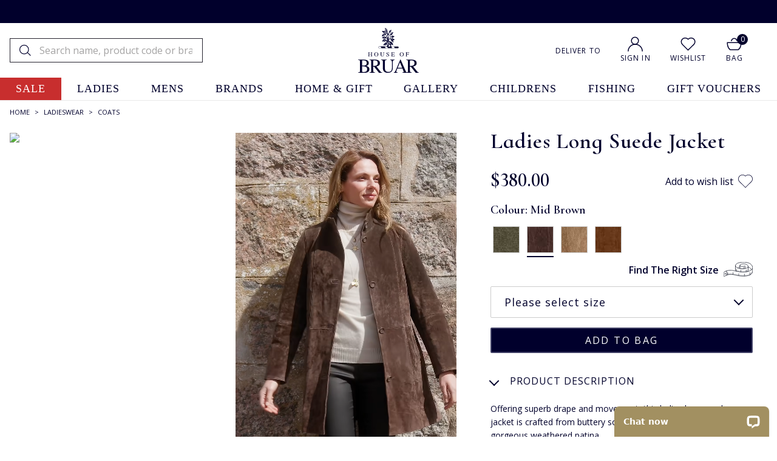

--- FILE ---
content_type: text/html
request_url: https://www.houseofbruar.com/ladies-long-suede-jacket-brown-ts31667midbrown/
body_size: 28888
content:
<!DOCTYPE html>
<html lang="en-GB" data-theme="newv"data-promo-on>
    <head>
	<title>Ladies Long Suede Jacket, Brown - House of Bruar</title>
	<meta http-equiv="content-type" content="text/html; charset=UTF-8" />
	<!--<meta content="IE=8" http-equiv="X-UA-Compatible" />
	<meta name="title" content="" />-->
	<meta name="keywords" content="ladies long suede jacket, house of bruar" />
	<meta name="description" content="Offering superb drape and movement, this ladies brown long suede jacket is crafted from buttery soft genuine suede with a gorgeous weathered patina." />
	
	<meta name="twitter:description" content="Offering superb drape and movement, this ladies brown long suede jacket is crafted from buttery soft genuine suede with a gorgeous weathered patina." />
	<meta property="og:description" content="Offering superb drape and movement, this ladies brown long suede jacket is crafted from buttery soft genuine suede with a gorgeous weathered patina." />
	
    <meta name="viewport" content="width=device-width, initial-scale=1" />
    
	<link rel="shortcut icon" href="https://www.houseofbruar.com/favicon.ico" />
        <link id="GEPIStyles" rel="stylesheet" href="//gepi.global-e.com/includes/css/30000072">
        
    	<link rel="canonical" href="https://www.houseofbruar.com/ladies-long-suede-jacket-brown-ts31667midbrown/" />
	    <link rel="alternate" hreflang="x-default" href="https://www.houseofbruar.com/ladies-long-suede-jacket-brown-ts31667midbrown/">
<link rel="alternate" hreflang="en-gb" href="https://www.houseofbruar.com/ladies-long-suede-jacket-brown-ts31667midbrown/">
<link rel="alternate" hreflang="en-us" href="https://www.houseofbruar.com/us/ladies-long-suede-jacket-brown-ts31667midbrown/">

        <meta name="robots" content="max-image-preview:large" />
        
        
        <link rel="preconnect" href="https://fonts.googleapis.com">
<link rel="preconnect" href="https://fonts.gstatic.com" crossorigin>
        
        <link rel="preload" href="https://fonts.gstatic.com/s/opensans/v17/mem8YaGs126MiZpBA-UFW50bf8pkAp6a.woff2" as="font" type="font/woff2" crossorigin="anonymous">

        <link href="https://fonts.googleapis.com/css2?family=Open+Sans:wght@300;400;600;700&family=Cormorant+Infant:ital,wght@0,300;0,400;0,500;0,600;0,700;1,300;1,400;1,500;1,600;1,700&display=swap" rel="stylesheet">
        
        
        
        <link rel="preconnect" href="https://media.houseofbruar.com/"/>
        <link rel="preconnect dns-prefetch" href="https://cdn.nq-api.net" />
<link rel="preconnect dns-prefetch" href="https://v4.nq-api.net/" />

            <script>var mySuffixHoB = "speedsize=w_140";</script>
            
                <link rel="preload" as="image" href="https://media.houseofbruar.com/www/images/products/medium/TS31667MIDBROWN.jpg?v=5">
            <link rel="preload" href="/css/main.min.css?v=213" as="style"  onload="this.onload=null;this.rel='stylesheet'" /><link rel="preload" href="/css/main2.min.css?v=213" as="style"  onload="this.onload=null;this.rel='stylesheet'" /><script>
window.dataLayer = window.dataLayer || [];
dataLayer.push({"page_type": "product","site_mode": "uk","eliteURL": "/ladies-long-suede-jacket-brown-ts31667midbrown/","domain": "www.houseofbruar.com","sku_list": ""});
</script>
		<script>
		(function(w,d,s,l,i){w[l]=w[l]||[];w[l].push({'gtm.start':
		new Date().getTime(),event:'gtm.js'});var f=d.getElementsByTagName(s)[0],
		j=d.createElement(s),dl=l!='dataLayer'?'&l='+l:'';j.async=true;j.src=
		'//www.googletagmanager.com/gtm.js?id='+i+dl;f.parentNode.insertBefore(j,f);
		})(window, document, 'script', 'dataLayer', 'GTM-TPT9ZF3');
		</script>
	<noscript><link rel="stylesheet" href="/css/main.min.css?v=213" /></noscript><noscript><link rel="stylesheet" href="/css/main2.min.css?v=213" /></noscript>
<script src="/javascript/jQuery/jquery-3.7.1.min.js?v=256"></script>
<script src="/javascript/jQuery/ion.rangeSlider.min.js?v=256"></script>
<script type="text/javascript" src="/javascript/jQuery/jquery-dropdown-datepicker.js?v=256"></script>
<script>var nqDataLayer = {"base":"","sizegroup":"","pageType":"product","pageKey":"ts31667midbrown","pageValue":"Ladies Long Suede Jacket","display":true,"site":"uk","pricelist":"retail_gbp","catalogue":"uk", "context":{"variables":[{"key":"src","value":""}, {"key":"toplevel","value":"900l"}]}, "meta":[{"key":"prefix","value":""},{"key":"controlquickbuy","value":"41"},{"key":"salehighlight","value":"1"}]}; </script><script>(function(){const n=((t=Math.floor(Date.now()/1e3))=>{try{return localStorage.getItem('nq-js')||(localStorage.setItem('nq-js',t),t)}catch{return t}})(),a=(s,x)=>{const c=document.createElement('script');c.type='text/javascript';c.async=!0;c.src=s;if(x)c.onerror=()=>a(f);document.head.appendChild(c)},p=`https://cdn.nq-api.net/api/core.js?id=hob-p36pvxsyqr&v=26&v=${n}`,f=`https://cdn.nuqlium.co.uk/api/core.js?id=hob-p36pvxsyqr&dns=true&v=26&v=${n}`;a(p,true)})();</script><script src="/javascript/jQuery/history.min.js?v=256"></script>
<script src="/javascript/eliteMain.min.js?v=256"></script>
<script src="/javascript/eliteAjax.min.js?v=256"></script>
<script src="/javascript/eliteCdn.min.js?v=256"></script>
<script src="/javascript/slick.min.js?v=256"></script>
<script src="/javascript/jQuery/jquery.zoom.js?v=256"></script>
<script src="/javascript/eliteVariantGrid.2014.1.1.min.js?v=256"></script>
<script src="/javascript/knockout-3.1.0.min.js?v=256"></script>

<script>	(function (a, c, b, e) {
		a[b] = a[b] || {}; a[b].initial = { accountCode: "HOUSE11182", host: "HOUSE11182.pcapredict.com" };
		a[b].on = a[b].on || function () { (a[b].onq = a[b].onq || []).push(arguments) }; var d = c.createElement("script");
		d.async = !0; d.src = e; c = c.getElementsByTagName("script")[0]; c.parentNode.insertBefore(d, c)
	})(window, document, "pca", "//HOUSE11182.pcapredict.com/js/sensor.js");</script>

	<script src="https://www.google.com/recaptcha/api.js?onload=onloadCallback&render=6LcFk9MaAAAAAOWYCHTtvEmk6YFCT8lc4GfXDfu7" async defer></script>
	<script type="text/javascript">
	var onloadCallback = function() {
		ExecuteCaptchaV3();
		setInterval('ExecuteCaptchaV3();', 50000);
	};

	function ExecuteCaptchaV3() {
		grecaptcha.execute('6LcFk9MaAAAAAOWYCHTtvEmk6YFCT8lc4GfXDfu7', { action: 'form' }).then(function (token) {
			$('.captchav3').each(function(){$(this).html('<input type="hidden" name="g-recaptcha-response" id="g-recaptcha-response" value="' + token + '">');});
		});
	}
	</script>
	

	<script>
        
        var global_selected_sku_stock = '';
        
        var js_split_bsk = "1";
		var qSVariables = ""; // Store Variables
		
        var siteSubDirectory = "";
        var siteUseCase = "uk";
        var groupUseCase = "DEFAULT";
        var currencyUseCase = "GBP"
        
        var jsmoney = "";
        var cc_module = false;
        var startTime = new Date().getTime();
        var globalPageCookieName = 'PageHouseOfBruar1'
		
		var searchpage = '';
		
		var infiniteReadyForPagingBlog = false;
		
            var isNewHeader = true;
        
            var aboveHeaderPromo = true;
        
            var isMobileStickyHeader = true;
        
            var  nuqliumenabled = true;
        
                $(document).ready(function() { 
                    checkForVariants()
					
                    
					saveRecentlyViewed('TS31667MIDBROWN','Ladies Long Suede Jacket','/ladies-long-suede-jacket-brown-ts31667midbrown/','TS31667MIDBROWN.jpg',' 22500'); 
					
					
                    //addthis.init();
                    //#899072
                    //$('#zoomArea').fancybox();
					
					
					//$('#zoomArea').lightBox({ fixedNavigation: false });
                    //#899072
					


                    //#1166749
                    
                        var myPrefixHob ="https://media.houseofbruar.com/www/images/";
                        var useElitePath = true; 
                        window.paths = {
                        default: myPrefixHob, 
                        large: useElitePath ? myPrefixHob + "products/large/" : myPrefixHob,
                        medium: useElitePath ? myPrefixHob + "products/medium/" : myPrefixHob,
                        small: useElitePath ? myPrefixHob + "products/small/" : myPrefixHob,
                        swatch: useElitePath ? myPrefixHob + "products/swatches/" : myPrefixHob,
                        core: useElitePath ? myPrefixHob + "core/" : myPrefixHob
                        };
                    
                    //console.log('hob swatch image path: ' + paths.swatch);
                    //#1166749
                    
					
                    var myVariantGridHob = new variantGrid('myVariantGridHob'); // Load the variant grid class
                    variants = { 
"TS316670407036":{"sku":"TS316670407036","pf_id":"TS31667OLIVE","price":"&pound;225","video_sequence":"2","option1":"Olive","option2":"36","total_stock":21,"size_group_uk":"10","size_group_us":"6 (US)","size_group_eu":"36 (EU)","option3":"","color":"#979735","swatch":"TS31667OLIVE_swatch.jpg","stock_due":"false","sell":"false","video_link":"https://media.houseofbruar.com/s3/2025/aw25_product_videos/251125/TS31667OLIVE_11-21.mp4","stock":"0","leadtext":"Out of stock","prodname":"Ladies Long Suede Jacket","promo":""},
"TS316670407038":{"sku":"TS316670407038","pf_id":"TS31667OLIVE","price":"&pound;225","video_sequence":"2","option1":"Olive","option2":"38","total_stock":21,"size_group_uk":"12","size_group_us":"8 (US)","size_group_eu":"38 (EU)","option3":"","color":"#979735","swatch":"TS31667OLIVE_swatch.jpg","stock_due":"false","sell":"true","video_link":"https://media.houseofbruar.com/s3/2025/aw25_product_videos/251125/TS31667OLIVE_11-21.mp4","stock":"3","leadtext":"","prodname":"Ladies Long Suede Jacket","promo":""},
"TS316670407040":{"sku":"TS316670407040","pf_id":"TS31667OLIVE","price":"&pound;225","video_sequence":"2","option1":"Olive","option2":"40","total_stock":21,"size_group_uk":"14","size_group_us":"10 (US)","size_group_eu":"40 (EU)","option3":"","color":"#979735","swatch":"TS31667OLIVE_swatch.jpg","stock_due":"false","sell":"true","video_link":"https://media.houseofbruar.com/s3/2025/aw25_product_videos/251125/TS31667OLIVE_11-21.mp4","stock":"11","leadtext":"","prodname":"Ladies Long Suede Jacket","promo":""},
"TS316670407042":{"sku":"TS316670407042","pf_id":"TS31667OLIVE","price":"&pound;225","video_sequence":"2","option1":"Olive","option2":"42","total_stock":21,"size_group_uk":"16","size_group_us":"12 (US)","size_group_eu":"42 (EU)","option3":"","color":"#979735","swatch":"TS31667OLIVE_swatch.jpg","stock_due":"false","sell":"false","video_link":"https://media.houseofbruar.com/s3/2025/aw25_product_videos/251125/TS31667OLIVE_11-21.mp4","stock":"0","leadtext":"Out of stock","prodname":"Ladies Long Suede Jacket","promo":""},
"TS316670407044":{"sku":"TS316670407044","pf_id":"TS31667OLIVE","price":"&pound;225","video_sequence":"2","option1":"Olive","option2":"44","total_stock":21,"size_group_uk":"18","size_group_us":"14 (US)","size_group_eu":"44 (EU)","option3":"","color":"#979735","swatch":"TS31667OLIVE_swatch.jpg","stock_due":"false","sell":"true","video_link":"https://media.houseofbruar.com/s3/2025/aw25_product_videos/251125/TS31667OLIVE_11-21.mp4","stock":"5","leadtext":"","prodname":"Ladies Long Suede Jacket","promo":""},
"TS316670407046":{"sku":"TS316670407046","pf_id":"TS31667OLIVE","price":"&pound;225","video_sequence":"2","option1":"Olive","option2":"46","total_stock":21,"size_group_uk":"20","size_group_us":"16 (US)","size_group_eu":"46 (EU)","option3":"","color":"#979735","swatch":"TS31667OLIVE_swatch.jpg","stock_due":"false","sell":"true","video_link":"https://media.houseofbruar.com/s3/2025/aw25_product_videos/251125/TS31667OLIVE_11-21.mp4","stock":"2","leadtext":"","prodname":"Ladies Long Suede Jacket","promo":""},
"TS316670250536":{"sku":"TS316670250536","pf_id":"TS31667MIDBROWN","price":"&pound;225","video_sequence":"2","option1":"Mid Brown","option2":"36","total_stock":1,"size_group_uk":"10","size_group_us":"6 (US)","size_group_eu":"36 (EU)","option3":"","color":"#4E2D0C","swatch":"TS31667MIDBROWN_swatch.jpg","stock_due":"false","sell":"false","video_link":"https://media.houseofbruar.com/s3/2025/aw25_product_videos/251125/TS31667MIDBROWN_11-21.mp4","stock":"0","leadtext":"Out of stock","prodname":"Ladies Long Suede Jacket","promo":""},
"TS316670250538":{"sku":"TS316670250538","pf_id":"TS31667MIDBROWN","price":"&pound;225","video_sequence":"2","option1":"Mid Brown","option2":"38","total_stock":1,"size_group_uk":"12","size_group_us":"8 (US)","size_group_eu":"38 (EU)","option3":"","color":"#4E2D0C","swatch":"TS31667MIDBROWN_swatch.jpg","stock_due":"false","sell":"false","video_link":"https://media.houseofbruar.com/s3/2025/aw25_product_videos/251125/TS31667MIDBROWN_11-21.mp4","stock":"0","leadtext":"Out of stock","prodname":"Ladies Long Suede Jacket","promo":""},
"TS316670250540":{"sku":"TS316670250540","pf_id":"TS31667MIDBROWN","price":"&pound;225","video_sequence":"2","option1":"Mid Brown","option2":"40","total_stock":1,"size_group_uk":"14","size_group_us":"10 (US)","size_group_eu":"40 (EU)","option3":"","color":"#4E2D0C","swatch":"TS31667MIDBROWN_swatch.jpg","stock_due":"false","sell":"false","video_link":"https://media.houseofbruar.com/s3/2025/aw25_product_videos/251125/TS31667MIDBROWN_11-21.mp4","stock":"0","leadtext":"Out of stock","prodname":"Ladies Long Suede Jacket","promo":""},
"TS316670250542":{"sku":"TS316670250542","pf_id":"TS31667MIDBROWN","price":"&pound;225","video_sequence":"2","option1":"Mid Brown","option2":"42","total_stock":1,"size_group_uk":"16","size_group_us":"12 (US)","size_group_eu":"42 (EU)","option3":"","color":"#4E2D0C","swatch":"TS31667MIDBROWN_swatch.jpg","stock_due":"false","sell":"false","video_link":"https://media.houseofbruar.com/s3/2025/aw25_product_videos/251125/TS31667MIDBROWN_11-21.mp4","stock":"0","leadtext":"Out of stock","prodname":"Ladies Long Suede Jacket","promo":""},
"TS316670250544":{"sku":"TS316670250544","pf_id":"TS31667MIDBROWN","price":"&pound;225","video_sequence":"2","option1":"Mid Brown","option2":"44","total_stock":1,"size_group_uk":"18","size_group_us":"14 (US)","size_group_eu":"44 (EU)","option3":"","color":"#4E2D0C","swatch":"TS31667MIDBROWN_swatch.jpg","stock_due":"false","sell":"false","video_link":"https://media.houseofbruar.com/s3/2025/aw25_product_videos/251125/TS31667MIDBROWN_11-21.mp4","stock":"0","leadtext":"Out of stock","prodname":"Ladies Long Suede Jacket","promo":""},
"TS316670250546":{"sku":"TS316670250546","pf_id":"TS31667MIDBROWN","price":"&pound;225","video_sequence":"2","option1":"Mid Brown","option2":"46","total_stock":1,"size_group_uk":"20","size_group_us":"16 (US)","size_group_eu":"46 (EU)","option3":"","color":"#4E2D0C","swatch":"TS31667MIDBROWN_swatch.jpg","stock_due":"false","sell":"true","video_link":"https://media.houseofbruar.com/s3/2025/aw25_product_videos/251125/TS31667MIDBROWN_11-21.mp4","stock":"1","leadtext":"","prodname":"Ladies Long Suede Jacket","promo":""},
"TS316670240036":{"sku":"TS316670240036","pf_id":"TS31667BEIGE","price":"&pound;225","video_sequence":"2","option1":"Beige","option2":"36","total_stock":0,"size_group_uk":"10","size_group_us":"6 (US)","size_group_eu":"36 (EU)","option3":"","color":"#A67B50","swatch":"TS31667BEIGE_swatch.jpg","stock_due":"false","sell":"false","video_link":"https://media.houseofbruar.com/s3/2025/aw25_product_videos/251125/TS31667BEIGE_11-21.mp4","stock":"0","leadtext":"Out of stock","prodname":"Ladies Long Suede Jacket","promo":""},
"TS316670241236":{"sku":"TS316670241236","pf_id":"TS31667TAN","price":"&pound;225","video_sequence":"2","option1":"Tan","option2":"36","total_stock":0,"size_group_uk":"10","size_group_us":"6 (US)","size_group_eu":"36 (EU)","option3":"","color":"#995827","swatch":"TS31667TAN_swatch.jpg","stock_due":"false","sell":"false","video_link":"https://media.houseofbruar.com/s3/2025/aw25_product_videos/051125/TS31667TAN_11-05.mp4","stock":"0","leadtext":"Out of stock","prodname":"Ladies Long Suede Jacket","promo":""},
"TS316670240038":{"sku":"TS316670240038","pf_id":"TS31667BEIGE","price":"&pound;225","video_sequence":"2","option1":"Beige","option2":"38","total_stock":0,"size_group_uk":"12","size_group_us":"8 (US)","size_group_eu":"38 (EU)","option3":"","color":"#A67B50","swatch":"TS31667BEIGE_swatch.jpg","stock_due":"false","sell":"false","video_link":"https://media.houseofbruar.com/s3/2025/aw25_product_videos/251125/TS31667BEIGE_11-21.mp4","stock":"0","leadtext":"Out of stock","prodname":"Ladies Long Suede Jacket","promo":""},
"TS316670241238":{"sku":"TS316670241238","pf_id":"TS31667TAN","price":"&pound;225","video_sequence":"2","option1":"Tan","option2":"38","total_stock":0,"size_group_uk":"12","size_group_us":"8 (US)","size_group_eu":"38 (EU)","option3":"","color":"#995827","swatch":"TS31667TAN_swatch.jpg","stock_due":"false","sell":"false","video_link":"https://media.houseofbruar.com/s3/2025/aw25_product_videos/051125/TS31667TAN_11-05.mp4","stock":"0","leadtext":"Out of stock","prodname":"Ladies Long Suede Jacket","promo":""},
"TS316670240040":{"sku":"TS316670240040","pf_id":"TS31667BEIGE","price":"&pound;225","video_sequence":"2","option1":"Beige","option2":"40","total_stock":0,"size_group_uk":"14","size_group_us":"10 (US)","size_group_eu":"40 (EU)","option3":"","color":"#A67B50","swatch":"TS31667BEIGE_swatch.jpg","stock_due":"false","sell":"false","video_link":"https://media.houseofbruar.com/s3/2025/aw25_product_videos/251125/TS31667BEIGE_11-21.mp4","stock":"0","leadtext":"Out of stock","prodname":"Ladies Long Suede Jacket","promo":""},
"TS316670241240":{"sku":"TS316670241240","pf_id":"TS31667TAN","price":"&pound;225","video_sequence":"2","option1":"Tan","option2":"40","total_stock":0,"size_group_uk":"14","size_group_us":"10 (US)","size_group_eu":"40 (EU)","option3":"","color":"#995827","swatch":"TS31667TAN_swatch.jpg","stock_due":"false","sell":"false","video_link":"https://media.houseofbruar.com/s3/2025/aw25_product_videos/051125/TS31667TAN_11-05.mp4","stock":"0","leadtext":"Out of stock","prodname":"Ladies Long Suede Jacket","promo":""},
"TS316670240042":{"sku":"TS316670240042","pf_id":"TS31667BEIGE","price":"&pound;225","video_sequence":"2","option1":"Beige","option2":"42","total_stock":0,"size_group_uk":"16","size_group_us":"12 (US)","size_group_eu":"42 (EU)","option3":"","color":"#A67B50","swatch":"TS31667BEIGE_swatch.jpg","stock_due":"false","sell":"false","video_link":"https://media.houseofbruar.com/s3/2025/aw25_product_videos/251125/TS31667BEIGE_11-21.mp4","stock":"0","leadtext":"Out of stock","prodname":"Ladies Long Suede Jacket","promo":""},
"TS316670241242":{"sku":"TS316670241242","pf_id":"TS31667TAN","price":"&pound;225","video_sequence":"2","option1":"Tan","option2":"42","total_stock":0,"size_group_uk":"16","size_group_us":"12 (US)","size_group_eu":"42 (EU)","option3":"","color":"#995827","swatch":"TS31667TAN_swatch.jpg","stock_due":"false","sell":"false","video_link":"https://media.houseofbruar.com/s3/2025/aw25_product_videos/051125/TS31667TAN_11-05.mp4","stock":"0","leadtext":"Out of stock","prodname":"Ladies Long Suede Jacket","promo":""},
"TS316670240044":{"sku":"TS316670240044","pf_id":"TS31667BEIGE","price":"&pound;225","video_sequence":"2","option1":"Beige","option2":"44","total_stock":0,"size_group_uk":"18","size_group_us":"14 (US)","size_group_eu":"44 (EU)","option3":"","color":"#A67B50","swatch":"TS31667BEIGE_swatch.jpg","stock_due":"false","sell":"false","video_link":"https://media.houseofbruar.com/s3/2025/aw25_product_videos/251125/TS31667BEIGE_11-21.mp4","stock":"0","leadtext":"Out of stock","prodname":"Ladies Long Suede Jacket","promo":""},
"TS316670241244":{"sku":"TS316670241244","pf_id":"TS31667TAN","price":"&pound;225","video_sequence":"2","option1":"Tan","option2":"44","total_stock":0,"size_group_uk":"18","size_group_us":"14 (US)","size_group_eu":"44 (EU)","option3":"","color":"#995827","swatch":"TS31667TAN_swatch.jpg","stock_due":"false","sell":"false","video_link":"https://media.houseofbruar.com/s3/2025/aw25_product_videos/051125/TS31667TAN_11-05.mp4","stock":"0","leadtext":"Out of stock","prodname":"Ladies Long Suede Jacket","promo":""},
"TS316670240046":{"sku":"TS316670240046","pf_id":"TS31667BEIGE","price":"&pound;225","video_sequence":"2","option1":"Beige","option2":"46","total_stock":0,"size_group_uk":"20","size_group_us":"16 (US)","size_group_eu":"46 (EU)","option3":"","color":"#A67B50","swatch":"TS31667BEIGE_swatch.jpg","stock_due":"false","sell":"false","video_link":"https://media.houseofbruar.com/s3/2025/aw25_product_videos/251125/TS31667BEIGE_11-21.mp4","stock":"0","leadtext":"Out of stock","prodname":"Ladies Long Suede Jacket","promo":""},
"TS316670241246":{"sku":"TS316670241246","pf_id":"TS31667TAN","price":"&pound;225","video_sequence":"2","option1":"Tan","option2":"46","total_stock":0,"size_group_uk":"20","size_group_us":"16 (US)","size_group_eu":"46 (EU)","option3":"","color":"#995827","swatch":"TS31667TAN_swatch.jpg","stock_due":"false","sell":"false","video_link":"https://media.houseofbruar.com/s3/2025/aw25_product_videos/051125/TS31667TAN_11-05.mp4","stock":"0","leadtext":"Out of stock","prodname":"Ladies Long Suede Jacket","promo":""} }
                    
                    settings =  { "prod_variants_count":"6","variantarea":"variant-grid-area", "image":"mainImage", "defaultsku":"TS316670250546", "alternatives": {"TS31667BEIGE":"TS31667BEIGE.jpg?v=9#TS31667BEIGE_asw.jpg#TS31667BEIGE_1.jpg?v=9#TS31667BEIGE_2.jpg?v=9#TS31667BEIGE_3.jpg?v=9#TS31667BEIGE_4.jpg?v=9#TS31667BEIGE_5.jpg?v=9#TS31667BEIGE_6.jpg?v=9","TS31667MIDBROWN":"TS31667MIDBROWN.jpg?v=5#TS31667MIDBROWN_asw.jpg#TS31667MIDBROWN_1.jpg?v=5#TS31667MIDBROWN_2.jpg?v=5#TS31667MIDBROWN_3.jpg?v=5#TS31667MIDBROWN_4.jpg?v=5#TS31667MIDBROWN_5.jpg?v=5#TS31667MIDBROWN_6.jpg?v=5","TS31667OLIVE":"TS31667OLIVE.jpg?v=8#TS31667OLIVE_asw.jpg#TS31667OLIVE_1.jpg?v=8#TS31667OLIVE_2.jpg?v=8#TS31667OLIVE_3.jpg?v=8#TS31667OLIVE_4.jpg?v=8#TS31667OLIVE_5.jpg?v=8#TS31667OLIVE_6.jpg?v=8","TS31667TAN":"TS31667TAN.jpg?v=5#TS31667TAN_asw.jpg#TS31667TAN_1.jpg?v=5#TS31667TAN_2.jpg?v=5#TS31667TAN_3.jpg?v=5#TS31667TAN_4.jpg?v=5#TS31667TAN_5.jpg?v=5#TS31667TAN_6.jpg?v=5"}, "option2":"Please select size", "productname": "Ladies Long Suede Jacket", "productcategory": "Coats","pdp_scarcity_one_left": "<span style=\"color:#c82e2e;font-size:14px\">Only one left!</span>","pdp_scarcity_few_left": "<span style=\"color:#c82e2e;font-size:14px\">Only a few left!</span>", "sale_highlight":"1","eps_pdp_dept":"Ladieswear/Ladies Coats", "size_group":"","dressipi_status":"1" }
                    myVariantGridHob.loadVariants(variants) // Load variants
                    myVariantGridHob.loadSettings(settings) // Load settings
                    myVariantGridHob.renderGrid();
					
                
                    //var default_pf_id = variants[settings.defaultsku].pf_id;
                    //if(settings.alternatives[default_pf_id].indexOf("video")!=-1){
                    //    $('#prodslider1').find('img:first').click();
                   // }

                    /*
                    if (breakpointMD) {
                    // Initialize Fancybox and set a flag
                        if (!$('.zoomArea').data('fancybox-initialized')) {
                            $('.zoomArea').fancybox({
                        scrolling:'auto',
                        autoScale:false,
                                autoDimensions:false,
                                afterLoad: function(instance, current) {
                                    console.log('Fancybox is loaded');
                                },
                                afterShow: function(instance, current) {
                                    console.log('Fancybox is shown');
                                },
                            }).data('fancybox-initialized', true);
                        }
                    }

                    */


				});
				
				//$(window).on('load', function(){
					//runRecentviewSlick()
				//});
				
				
				
                var level2cat = '900L';var level3cat = '';
        $(document).ready(function() { cdnPull_Function() });
        function cdnPull_Function(){ cdnPull('CurrentCustomerHouseOfBruar1'); cdnPullPage('PageHouseOfBruar1');}
	</script>
<meta property="og:title" content="Ladies Long Suede Jacket"/><meta property="og:url" content="https://www.houseofbruar.com/ladies-long-suede-jacket-brown-ts31667midbrown/"/><meta property="og:image" content="/images/products/medium/TS31667MIDBROWN.jpg"/><meta property="og:site_name" content="The House of Bruar"/><meta property="og:type" content="product"/><meta name="twitter:card" content="product"/><meta name="twitter:title" content="Ladies Long Suede Jacket"/><meta name="twitter:site" content="@Houseofbruar"/><meta name="twitter:description" content=""/><meta name="twitter:image" content="/images/products/medium/TS31667MIDBROWN.jpg"/><meta property="og:availability" content="few stock"/><meta property="product:price:currency" content="GBP"/><meta property="product:price:amount" content="225.00"/>
	<script>
		function EpsilonAddToBasketJS(eppfid, epdept)
		{
			var s = document.createElement('script');
			s.src = 'https://www.houseofbruar.com/tag_path/profile/visit/js/1_0?dtm_cid=81280&dtm_cmagic=887978&dtm_fid=101&dtm_promo_id=20&dtmc_loc=https://www.houseofbruar.com/ajx_basket_added/&cachebuster='+(Math.floor(Math.random() * (9999 - 1000)) + 1000)+'-'+new Date().valueOf()+'&dtmc_product_id=' + eppfid + '&dtmc_category=' + encodeURIComponent(epdept);
			document.getElementsByTagName("head")[0].appendChild(s);			
		}
	</script>
	
		<!-- Start Epsilon Tag -->
		<script>
		var dtm_config = {
		
"dtmc_department": "Ladieswear"
, "dtmc_category": "Ladies\' Coats"
, "dtmc_product_id": "TS31667MIDBROWN"
, "dtmc_brand": "House of Bruar"
, "dtmc_mpn": "HB4 P.S- BRAUN"

		};
		</script>
		
		<script src='https://www.houseofbruar.com/tag_path/profile/visit/js/1_0?dtm_cid=81280&dtmc_department=Ladieswear&dtmc_sub_category=Ladieswear&dtmc_category=Ladieswear/Ladies Coats&dtmc_mpn=&dtmc_product_id=TS31667MIDBROWN&dtmc_brand=House of Bruar&dtm_cmagic=887978&dtm_fid=101&dtm_promo_id=5&dtmc_loc=https://www.houseofbruar.com/ladies-long-suede-jacket-brown-ts31667midbrown/'></script>
		<!-- End Epsilon Tag -->
	
		<script type="application/ld+json">
		[
		{
			"@context": "https://schema.org/",
			"@type": "ProductGroup",
			"name": "Ladies Long Suede Jacket",
			"description": "Offering superb drape and movement, this ladies long suede jacket is crafted from buttery soft genuine suede with a gorgeous weathered patina.<br><br>A Bruar bestseller, this superb fully-lined suede jacket deploys all our knowledge of fine natural fabrics to bring you a superb quality piece that looks effortlessly stylish today, and will still do so in ten year's time. With tonal buttons, a stand collar, hand-warmer pockets a flattering panel shape that gently flares from the waist, this piece is fabulously finished with long slit single-button cuffs and side vents with a button tab.<br><br><li>Longer line coat in fine quality suede</li><li>Fully lined</li><li>Three-button fastening</li><li>Panelled style</li><li>Stand collar with button fastening</li><li>Single button cuffs</li><li>Side vents with button latch</li><br>Always appropriate, this fabulous piece will look wonderful placed over a relaxed merino or lambswool roll neck, with your favourite leather-look trousers or even blue jeans and autumn boots.",
			
			"mpn": "HB4 P.S- BRAUN",
			
			"gtin12": "5056281921362",
			
			"productID": "TS31667MIDBROWN",
			"sku": "TS316670250546",
			"brand": {
				"@type": "Brand",
				"name": "HOUSE OF BRUAR"
			},
			
			"audience":{
				"@type":"PeopleAudience",
				"suggestedGender":"Female"
			},
			
			"productGroupID": "TS31667",
			"url": "https://www.houseofbruar.com/ladies-long-suede-jacket-brown-ts31667midbrown/",
			"variesBy": [
			  
			  "https://schema.org/color",
			  			
			  "https://schema.org/size"
			],		
		"hasVariant":[
		
				{
					"@type": "Product",
					"name": "Ladies Long Suede Jacket Mid Brown",
					"description": "Ladies Long Suede Jacket Mid Brown",
					"sku": "TS316670250546",
					"image":["https://www.houseofbruar.com/images/products/medium/TS31667BEIGE.jpg","https://www.houseofbruar.com/images/products/medium/TS31667BEIGE_1.jpg","https://www.houseofbruar.com/images/products/medium/TS31667BEIGE_2.jpg","https://www.houseofbruar.com/images/products/medium/TS31667MIDBROWN.jpg","https://www.houseofbruar.com/images/products/medium/TS31667MIDBROWN_1.jpg","https://www.houseofbruar.com/images/products/medium/TS31667MIDBROWN_2.jpg","https://www.houseofbruar.com/images/products/medium/TS31667OLIVE.jpg","https://www.houseofbruar.com/images/products/medium/TS31667OLIVE_1.jpg","https://www.houseofbruar.com/images/products/medium/TS31667OLIVE_2.jpg","https://www.houseofbruar.com/images/products/medium/TS31667TAN.jpg","https://www.houseofbruar.com/images/products/medium/TS31667TAN_1.jpg","https://www.houseofbruar.com/images/products/medium/TS31667TAN_2.jpg"],
					"color":"Mid Brown",
					"size":"46",	
					"offers": {
						"@type": "Offer",
						"url": "https://www.houseofbruar.com/ladies-long-suede-jacket-brown-ts31667midbrown/",
						"price": "225.00",
						"priceCurrency": "GBP",
							
						"itemCondition": "https://schema.org/NewCondition",
						"availability": "https://schema.org/InStock"
						,"hasMerchantReturnPolicy": {
      "@type": "MerchantReturnPolicy",
      "applicableCountry": "UK",
      "returnPolicyCategory": "https://schema.org/MerchantReturnFiniteReturnWindow",
      "merchantReturnDays": 60,
      "returnMethod": "https://schema.org/ReturnByMail",
      "returnFees": "https://schema.org/FreeReturn"
    },
  "shippingDetails": [
      {
        "@type": "OfferShippingDetails",
        "shippingRate": {
          "@type": "MonetaryAmount",
          "value": 4.95,
          "currency": "GBP"
        },
        "shippingDestination": {
          "@type": "DefinedRegion",
          "addressCountry": "UK"
        },
        "deliveryTime": [
          {
            "@type": "ShippingDeliveryTime",
            "handlingTime": {
              "@type": "QuantitativeValue",
              "minValue": 0,
              "maxValue": 1,
              "unitCode": "DAY"
            },
            "transitTime": {
              "@type": "QuantitativeValue",
              "minValue":1,
              "maxValue":1,
              "unitCode": "DAY"
            }
          }
        ]
      }
	]  

					}
				}
				
				,
				 {
					"url":["https://www.houseofbruar.com/lds-lng-suede-jkt/","https://www.houseofbruar.com/ladies-long-suede-jacket-brown-ts31667midbrown/","https://www.houseofbruar.com/ladies-long-suede-jacket-green/","https://www.houseofbruar.com/lds-lng-suede-jkt-tan-36-brown/"]
				 }				
				 
				
		]
		}
		]	
		</script>
		
<script type="application/ld+json">
{
	"@context": "https://schema.org",
	"@type": "BreadcrumbList",
	"itemListElement":
	[
	{
	"@type": "ListItem",
	"position": 1,
	"item":
	{
	"@id": "https://www.houseofbruar.com/",
	"name": "Home"
	}
}

		,{
		"@type": "ListItem",
		"position": 2,
		"item":
		{
			"@id": "https://www.houseofbruar.com/ladies/",
			"name": "Ladieswear"
		}}
									
		,{
		"@type": "ListItem",
		"position": 3,
		"item":
		{
			"@id": "https://www.houseofbruar.com/ladies/coats/",
			"name": "Coats"
		}}
									]
}
</script>

    <script>
    (function(D,r,e,s,S,i,p,I){D['DressipiLoaderObjectName']=i;D[i]=D[i]||function(){
(D[i].q=D[i].q||[]).push(arguments)},D[i].l=1*new Date();D[i]("config","set","host",S);
p=r.createElement(e),I=r.getElementsByTagName(e)[0];p.async=1;p.src=s;I.parentNode.insertBefore(p,I);
})(window,document,'script','https://static.dressipi.com/dressipi.v3.js', 'https://dressipi-production.houseofbruar.com/', 'Dressipi');

Dressipi("config", "set", "namespace_id", "fd99ef30-08fe-474d-b2dd-26a46e2d5902");

Dressipi('track', 'pageView');
				Dressipi("track", "pdp", {sku: "", productCode: "TS31667MIDBROWN"})
				
		showDressipiWidget = 1;
		window.GoogleTriggerDressipi = function GoogleTriggerDressipi(jsPFCode){
			var pagePFCode = "TS31667MIDBROWN";
			if(jsPFCode != null && jsPFCode != ''){
				pagePFCode = jsPFCode
				$('#dressipi_product_similar').empty();
				$('#dressipi_product').empty();
				console.log('Widget changed: '+pagePFCode);
				
			}
			else{console.log('Widget loaded: '+pagePFCode);	}
			Dressipi("widget", "outfits", document.querySelector('#dressipi_product'), {
				productCode: pagePFCode, 
				onLoad: () => { console.log("outfits widget loaded") }
			})

			Dressipi("widget", "similarItems", document.querySelector('#dressipi_product_similar'), {
				productCode: pagePFCode, 
				onLoad: () => { console.log("similarItems widget loaded") }
			})
			
		}
		
    </script>
    
<script>
$(window).on('load', function () {
	GoogleTriggerDressipi();
});
</script>

       

    </head>

    

    <body  data-issticky>

  
            <!-- GlobalE tags - START -->
            <script>
                
                (function () {
                    var s = document.createElement('script');
                    s.type = 'text/javascript';
                    s.async = true;
                    s.src = '//gepi.global-e.com/includes/js/30000072';
                    document.getElementsByTagName('head')[0].appendChild(s);
                })();

   window['GlobalE_ChangeCountryUrl']=function(country, currency, callbackObj, callbackFunction, context) {
            console.log('GlobalE_ChangeCountryUrl:' + country + ":" + currency);
            console.log(JSON.stringify(callbackObj));


        $.ajax({
            type: "post", url: "/ajx_globale_update/?p=1" + generateQueryStrings(),
            data: { "gbe_country": country, "gbe_currency" : currency},
            success: function (data, text) {
            },
            error: function (request, status, error) {
            },
            async: false
            , timeout: 10000
        });

            callbackFunction.call(context, callbackObj);
        }




            </script>
            <!-- GlobalE tags - END -->
        
<!-- Google Tag Manager -->
<noscript><iframe src="//www.googletagmanager.com/ns.html?id=GTM-TPT9ZF3"
height="0" width="0" style="display:none;visibility:hidden"></iframe></noscript>
<!-- End Google Tag Manager -->


<style>
   a[data-code="Sale"], a[data-code="Sale"].current{background-color:#c82e2e!important; color:#ffffff!important}
   a[data-code="Sale"]:hover, a[data-code="Sale"].current:hover{background-color:#c82e2e!important; color:#ffffff!important}
   [data-menu="HOBSALE"] a{color: #01002c!important;}
   @media (max-width: 767px) {
    a[data-code="Sale"]{background-color:#c82e2e!important; color:#ffffff!important; margin:0!important; padding:16px!important}
    a[data-code="Sale"]:after{border-top-color: #fff !important; border-right-color: #fff !important; right:32px!important;}
   }

   a[data-code="HOBSALE"], a[data-code="HOBSALE"].current{background-color:#c82e2e!important; color:#ffffff!important}
   a[data-code="HOBSALE"]:hover, a[data-code="HOBSALE"].current:hover{background-color:#c82e2e!important; color:#ffffff!important}
   [data-menu="HOBSALE"] a{color:#01002c!important}
   @media (max-width: 767px) {
    a[data-code="HOBSALE"]{background-color:#c82e2e!important; color:#ffffff!important; margin:0!important; padding:16px!important}
    a[data-code="HOBSALE"]:after{border-top-color: #fff !important; border-right-color: #fff !important; right:32px!important;}
   }
</style>



    <div id="mobilemenu" class="showonnarrowSM">


</div>
<div id="mobilnavigation" class="showonnarrowSM">

<nav id="navigation" data-theme="white" data-themenv-nav data-themenv-withnqpromo>
    
    
    <div data-menu-level="0">
        <a data-code="HOBSALE" href="https://www.houseofbruar.com/sale/" class="f-color0" >sale</a><a data-code="900L" href="https://www.houseofbruar.com/ladies/" class="Gold" >ladies</a><a data-code="900M" href="https://www.houseofbruar.com/mens/" class="Gold" >mens</a><a data-code="BRANDS2016" href="https://www.houseofbruar.com/brands/" class="Gold" >brands</a><a data-code="COUNTRYGIFTS" href="https://www.houseofbruar.com/home-gift/" class="Gold" >home & gift</a><a data-code="FOODHALL" href="https://www.houseofbruar.com/food-hall/" class="Gold" >food hall</a><a data-code="ARTGALLERY" href="https://www.houseofbruar.com/gallery/" class="Gold" >gallery</a><a data-code="CHILDREN" href="https://www.houseofbruar.com/childrens/" class="Gold" >childrens</a><a data-code="FISHING" href="https://www.houseofbruar.com/fishing/" class="Gold" >fishing</a><a data-code="GIFT VOUCHERS" href="https://www.houseofbruar.com/gift-vouchers/" class="nav-nochild Gold" >gift vouchers</a>
	    <div></div>
            <div id="mobnav-widget-section-level0" class="mobnav-widget-section">
                
                <div class="nav-accinner-themenv"><span class="mr"><img src="/images/core/HoB_Account.svg" alt="My Account" width="25" height="25" /></span><span class="hidden cdnGuest"><a class="nav-accountlink-themenv" href="https://www.houseofbruar.com/guest/">Sign In</a></span><span class="hidden cdnSignOut"><a class="nav-accountlink-themenv" href="https://www.houseofbruar.com/myaccount/">My Account</a></span><span class="cdnSignIn"><a class="nav-accountlink-themenv" href="https://www.houseofbruar.com/login/?target=myaccount_page">Sign In</a></span></div>

                <div class="nav-wishlist">
                    <span class="mr"><a href="https://www.houseofbruar.com/favourites/"><img src="/images/core/wishlist-icon.svg" width="25" /></a></span>
                    <span><a href="https://www.houseofbruar.com/favourites/">Wishlist</a></span>
                </div>

                <span class="ge-curthemenv currencylink-themenv curthemenv-mb ptb"><a data-gemobileplaceholder class="hidden"><div id="globale-popup-mob"></div></a><span id="currency-link"></span></span>

            </div>

        
        
    </div>
    
    <div data-menu-level="1">
        <div data-menu="HOBSALE"><div class="menu-heading nogaps" data-nav-back data-themenav-heading><span class="themenav-backtomain">BACK</span><span class="mlr0-5">|</span><span class="Red" >Sale</span></div><div data-cols-sm="5" class="nogaps"><div data-countlink="7" class="closed f-color0" data-order-xs="" data-order-sm="1" data-menu-parent="HOBSALE" data-menu-type="cat"><div data-menu-child="LSALE" class=header data-childcount = "0"><a class=header href="https://www.houseofbruar.com/sale/ladies/">Ladies Sale</a></div><div data-menu-child="LSALEJACKCOAT"  data-childcount = "1"><a  href="https://www.houseofbruar.com/sale/ladies/jackets-coats/">
Jackets, Coats & Waistcoats</a></div><div data-menu-child="LSALESKITDRESS"  data-childcount = "2"><a  href="https://www.houseofbruar.com/sale/ladies/skirts-dresses/"> 
Skirts & Dresses</a></div><div data-menu-child="LSALETROUS"  data-childcount = "3"><a  href="https://www.houseofbruar.com/sale/ladies/trousers/"> 
Trousers & Shorts</a></div><div data-menu-child="LSALEKNIT"  data-childcount = "4"><a  href="https://www.houseofbruar.com/sale/ladies/knitwear/">
Knitwear</a></div><div data-menu-child="LSALEBLOUS"  data-childcount = "5"><a  href="https://www.houseofbruar.com/sale/ladies/blouses-shirts/">   
Blouses & Shirts</a></div><div data-menu-child="LSALEFOOT"  data-childcount = "6"><a  href="https://www.houseofbruar.com/sale/ladies/footwear/"> 
Shoes & Boots</a></div><div data-menu-child="LSALEACCES"  data-childcount = "7"><a  href="https://www.houseofbruar.com/sale/ladies/accessories/">
Accessories </a></div></div><div data-countlink="6" class="closed f-color0" data-order-xs="" data-order-sm="2" data-menu-parent="HOBSALE" data-menu-type="cat"><div data-menu-child="MSALE" class=header data-childcount = "0"><a class=header href="https://www.houseofbruar.com/sale/mens/">Men's Sale</a></div><div data-menu-child="MSALEJACKCOAT"  data-childcount = "1"><a  href="https://www.houseofbruar.com/sale/mens/jacket-coats-waistcoats/">
Jackets, Coats & Waistcoats</a></div><div data-menu-child="MSALESHIRT"  data-childcount = "2"><a  href="https://www.houseofbruar.com/sale/mens/shirts/"> 
Shirts</a></div><div data-menu-child="MSALETROUS"  data-childcount = "3"><a  href="https://www.houseofbruar.com/sale/mens/trousers/"> 
Trousers & Shorts</a></div><div data-menu-child="MSALEKNIT"  data-childcount = "4"><a  href="https://www.houseofbruar.com/sale/mens/knitwear/">
Knitwear</a></div><div data-menu-child="MSALEFOOT"  data-childcount = "5"><a  href="https://www.houseofbruar.com/sale/mens/footwear/">   
Shoes & Boots</a></div><div data-menu-child="MSALEACCES"  data-childcount = "6"><a  href="https://www.houseofbruar.com/sale/mens/accessories/">
Accessories </a></div></div><div data-countlink="4" class="closed f-color0" data-order-xs="" data-order-sm="3" data-menu-parent="HOBSALE" data-menu-type="cat"><div data-menu-child="HOBSALE" class=header data-childcount = "0"><a class=header href="https://www.houseofbruar.com/sale/">Shop By Price</a></div><div data-menu-child="UNDER9995"  data-childcount = "1"><a  href="https://www.houseofbruar.com/sale/under-9995/">
Under £99.95</a></div><div data-menu-child="UNDER4995"  data-childcount = "2"><a  href="https://www.houseofbruar.com/sale/under-4995/">
Under £49.95</a></div><div data-menu-child="UNDER2995"  data-childcount = "3"><a  href="https://www.houseofbruar.com/sale/under-2995/">
Under £29.95</a></div><div data-menu-child="UNDER995"  data-childcount = "4"><a  href="https://www.houseofbruar.com/sale/under-995/">
Under £9.95</a></div></div><div data-countlink="4" class="closed f-color0" data-order-xs="" data-order-sm="4" data-menu-parent="HOBSALE" data-menu-type="cat"><div data-menu-child="PRESALE" class=header data-childcount = "0"><a class=header href="https://www.houseofbruar.com/sale/presents/">Gifts Sale</a></div><div data-menu-child="GIFTSALEACCESS"  data-childcount = "1"><a  href="https://www.houseofbruar.com/sale/presents/accessories/">
Accessories</a></div><div data-menu-child="GIFTSALEHOMEWARE"  data-childcount = "2"><a  href="https://www.houseofbruar.com/sale/presents/homeware/">
Homeware</a></div><div data-menu-child="GIFTSALECLOTH"  data-childcount = "3"><a  href="https://www.houseofbruar.com/sale/presents/clothing-footwear/">   
Clothing & Footwear</a></div><div data-menu-child="GIFTSALETHROWSCUSH"  data-childcount = "4"><a  href="https://www.houseofbruar.com/sale/presents/throws-cushions/">
Throws & Cushions</a></div></div><div data-countlink="0" class="closed f-color0" data-order-xs="" data-order-sm="5" data-menu-parent="HOBSALE" data-menu-type="cat"><div data-menu-child="SALEACCESSORIES" class=header data-childcount = "0"><a class=header href="https://www.houseofbruar.com/sale/cashmere/">Cashmere Sale</a></div></div></div></div><div data-menu="900L"><div class="menu-heading nogaps" data-nav-back data-themenav-heading><span class="themenav-backtomain">BACK</span><span class="mlr0-5">|</span><span class="Black" >Ladieswear</span></div><div data-cols-sm="5" class="nogaps"><div data-countlink="13" class="closed Gold" data-order-xs="" data-order-sm="1" data-menu-parent="900L" data-menu-type="cat"><div data-menu-child="900L" class=header data-childcount = "0"><a class=header href="https://www.houseofbruar.com/ladies/">Ladieswear</a></div><div data-menu-child="LCOATS"  data-childcount = "1"><a  href="https://www.houseofbruar.com/ladies/coats/">
Coats</a></div><div data-menu-child="LJACKETS"  data-childcount = "2"><a  href="https://www.houseofbruar.com/ladies/jackets/"> 
Jackets & Blazers</a></div><div data-menu-child="LKNITWEAR"  data-childcount = "3"><a  href="https://www.houseofbruar.com/ladies/knitwear/"> 
Knitwear</a></div><div data-menu-child="LTROUSERS"  data-childcount = "4"><a  href="https://www.houseofbruar.com/ladies/trousers/">
Trousers & Shorts</a></div><div data-menu-child="LDRESSES"  data-childcount = "5"><a  href="https://www.houseofbruar.com/ladies/dresses/">   
Dresses</a></div><div data-menu-child="LSHIRTS"  data-childcount = "6"><a  href="https://www.houseofbruar.com/ladies/blouses-shirts/">  
Blouses & Shirts</a></div><div data-menu-child="LWAISTCOATS"  data-childcount = "7"><a  href="https://www.houseofbruar.com/ladies/waistcoats-gilets/"> 
Waistcoats & Gilets</a></div><div data-menu-child="LSHOES"  data-childcount = "8"><a  href="https://www.houseofbruar.com/ladies/shoes-boots/">  
Shoes & Boots</a></div><div data-menu-child="LCLOTHSPORT"  data-childcount = "9"><a  href="https://www.houseofbruar.com/ladies/country-sport-clothing/">
Sporting</a></div><div data-menu-child="LSKIRTS"  data-childcount = "10"><a  href="https://www.houseofbruar.com/ladies/skirts/">
Skirts</a></div><div data-menu-child="LCAPES"  data-childcount = "11"><a  href="https://www.houseofbruar.com/ladies/capes-wraps/">
Capes & Wraps</a></div><div data-menu-child="LCLOTHACC"  data-childcount = "12"><a  href="https://www.houseofbruar.com/ladies/accessories/"> 
Accessories</a></div><div data-menu-child="LSWEATSTOPS"  data-childcount = "13"><a  href="https://www.houseofbruar.com/ladies/sweatshirts-tshirts-tops/">
Sweatshirts, T-Shirts & Tops</a></div></div><div data-countlink="9" class="closed Gold" data-order-xs="" data-order-sm="2" data-menu-parent="900L" data-menu-type="cat"><div data-menu-child="LKNITWEAR" class=header data-childcount = "0"><a class=header href="https://www.houseofbruar.com/ladies/knitwear/">Knitwear</a></div><div data-menu-child="LKNITCASH"  data-childcount = "1"><a  href="https://www.houseofbruar.com/ladies/knitwear/cashmere/">  Cashmere</a></div><div data-menu-child="LKNITLANG"  data-childcount = "2"><a  href="https://www.houseofbruar.com/ladies/knitwear/lambswool-angora/">    Lambswool & Angora</a></div><div data-menu-child="LKNITLAMB"  data-childcount = "3"><a  href="https://www.houseofbruar.com/ladies/knitwear/lambswool/">  Lambswool</a></div><div data-menu-child="LKNITMERINO"  data-childcount = "4"><a  href="https://www.houseofbruar.com/ladies/knitwear/merino/">   Merino</a></div><div data-menu-child="LKNITCOTTON"  data-childcount = "5"><a  href="https://www.houseofbruar.com/ladies/knitwear/cotton/">    Cotton</a></div><div data-menu-child="LKNITSILKCASH"  data-childcount = "6"><a  href="https://www.houseofbruar.com/ladies/knitwear/silk-cashmere/">    Silk & Cashmere</a></div><div data-menu-child="LKNITSHET"  data-childcount = "7"><a  href="https://www.houseofbruar.com/ladies/knitwear/shetland/">  Shetland</a></div><div data-menu-child="LKNITARAN"  data-childcount = "8"><a  href="https://www.houseofbruar.com/ladies/knitwear/aran/">    Aran</a></div><div data-menu-child="LKNITWEAR"  data-childcount = "9"><a  href="https://www.houseofbruar.com/ladies/knitwear/">
Shop All Knitwear</a></div></div><div data-countlink="8" class="closed Gold" data-order-xs="" data-order-sm="3" data-menu-parent="900L" data-menu-type="cat"><div data-menu-child="LCLOTHACC" class=header data-childcount = "0"><a class=header href="https://www.houseofbruar.com/ladies/accessories/">Accessories</a></div><div data-menu-child="LBAGS"  data-childcount = "1"><a  href="https://www.houseofbruar.com/ladies/accessories/bags/">    
Handbags, Luggage & 
<br>Small Leathers</a></div><div data-menu-child="LACCSCARF"  data-childcount = "2"><a  href="https://www.houseofbruar.com/ladies/accessories/scarves/">  
Scarves</a></div><div data-menu-child="LACCHAT"  data-childcount = "3"><a  href="https://www.houseofbruar.com/ladies/accessories/hats/">    
Hats</a></div><div data-menu-child="LACCGLOVES"  data-childcount = "4"><a  href="https://www.houseofbruar.com/ladies/accessories/gloves/">    
Gloves</a></div><div data-menu-child="LACCBELTS"  data-childcount = "5"><a  href="https://www.houseofbruar.com/ladies/accessories/belts/">    
Belts</a></div><div data-menu-child="LJEWELLERY"  data-childcount = "6"><a  href="https://www.houseofbruar.com/ladies/accessories/jewellery/">   
Jewellery</a></div><div data-menu-child="LACCSOCKS"  data-childcount = "7"><a  href="https://www.houseofbruar.com/ladies/accessories/socks-tights/">    
Socks, Tights & Nightwear</a></div><div data-menu-child="LACCGV"  data-childcount = "8"><a  href="https://www.houseofbruar.com/ladies/accessories/gift-vouchers/">    
Gift Vouchers</a></div></div><div data-countlink="14" class="closed Gold" data-order-xs="" data-order-sm="4" data-menu-parent="900L" data-menu-type="cat"><div data-menu-child="LADIESBRANDS" class=header data-childcount = "0"><a class=header href="https://www.houseofbruar.com/brands/ladies/">Brands</a></div><div data-menu-child="LADINI"  data-childcount = "1"><a  href="https://www.houseofbruar.com/brands/ladies/adini/">   
Adini</a></div><div data-menu-child="LBARBOURCLASSIC"  data-childcount = "2"><a  href="https://www.houseofbruar.com/brands/ladies/barbour/">    
Barbour</a></div><div data-menu-child="LCREW"  data-childcount = "3"><a  href="https://www.houseofbruar.com/brands/ladies/crew-clothing-company/">    
Crew Clothing</a></div><div data-menu-child="LDUBARRY"  data-childcount = "4"><a  href="https://www.houseofbruar.com/brands/ladies/dubarry/">    
Dubarry</a></div><div data-menu-child="LGABOR"  data-childcount = "5"><a  href="https://www.houseofbruar.com/brands/ladies/gabor/">    
Gabor</a></div><div data-menu-child="LHARRISTWEED"  data-childcount = "6"><a  href="https://www.houseofbruar.com/brands/ladies/harris-tweed/">   
Harris Tweed</a></div><div data-menu-child="HOLLANDCOOPER"  data-childcount = "7"><a  href="https://www.houseofbruar.com/brands/ladies/holland-cooper/">  
Holland Cooper</a></div><div data-menu-child="LJOULES"  data-childcount = "8"><a  href="https://www.houseofbruar.com/brands/ladies/joules/">   
Joules</a></div><div data-menu-child="LLANX"  data-childcount = "9"><a  href="https://www.houseofbruar.com/brands/ladies/lanx/">    
LANX</a></div><div data-menu-child="LLILYANDME"  data-childcount = "10"><a  href="https://www.houseofbruar.com/brands/ladies/lily-me/">  
Lily & Me</a></div><div data-menu-child="LMARBLE"  data-childcount = "11"><a  href="https://www.houseofbruar.com/brands/ladies/marble/">    
Marble</a></div><div data-menu-child="LSCHOFFEL"  data-childcount = "12"><a  href="https://www.houseofbruar.com/brands/ladies/schoffel/">    
Schoffel</a></div><div data-menu-child="LSEASALT"  data-childcount = "13"><a  href="https://www.houseofbruar.com/brands/ladies/seasalt/">    
Seasalt</a></div><div data-menu-child="LADIESBRANDS"  data-childcount = "14"><a  href="https://www.houseofbruar.com/brands/ladies/">    
See All</a></div></div><div data-countlink="7" class="closed Gold" data-order-xs="" data-order-sm="5" data-menu-parent="900L" data-menu-type="cat"><div data-menu-child=""  class="header"  data-childcount = "0">Collections</div><div data-menu-child="AWLADIES"  data-childcount = "1"><a  href="https://www.houseofbruar.com/autumn-winter-ladies/">
New Winter Collection</a></div><div data-menu-child="30YEARSL"  data-childcount = "2"><a  href="https://www.houseofbruar.com/ladies-30-years-young/">
30 Years Anniversary</a></div><div data-menu-child="AUTUMNESSENTIALS"  data-childcount = "3"><a  href="https://www.houseofbruar.com/autumn-essentials/">
House of Bruar - Essentials</a></div><div data-menu-child="TWEEDLADIES"  data-childcount = "4"><a  href="https://www.houseofbruar.com/tweed-ladies/">
British Heritage Tweed</a></div><div data-menu-child="TARTANCS"  data-childcount = "5"><a  href="https://www.houseofbruar.com/tartan/">
Timeless Tartan</a></div><div data-menu-child="MADEINSCOTLAND"  data-childcount = "6"><a  href="https://www.houseofbruar.com/made-in-scotland/">
Made In Scotland</a></div><div data-menu-child=""  class="header blank"  data-childcount = "7"></div></div><div data-countlink="1" class="closed Gold" data-order-xs="" data-order-sm="6" data-menu-parent="900L" data-menu-type="img"><div data-menu-child="900L" class=showonnarrow data-childcount = "0"><a class=showonnarrow href="https://www.houseofbruar.com/ladies/"><img src="/images/categories/AW25_LADIES_MOBILE_NAV.jpg"></a></div><div data-menu-child=""  class="header blank"  data-childcount = "1"></div></div></div></div><div data-menu="900M"><div class="menu-heading nogaps" data-nav-back data-themenav-heading><span class="themenav-backtomain">BACK</span><span class="mlr0-5">|</span><span class="Black" >Menswear</span></div><div data-cols-sm="5" class="nogaps"><div data-countlink="11" class="closed Gold" data-order-xs="" data-order-sm="1" data-menu-parent="900M" data-menu-type="cat"><div data-menu-child="900M" class=header data-childcount = "0"><a class=header href="https://www.houseofbruar.com/mens/">Menswear</a></div><div data-menu-child="MCOATS"  data-childcount = "1"><a  href="https://www.houseofbruar.com/mens/coats/">
Coats</a></div><div data-menu-child="MJACKETS"  data-childcount = "2"><a  href="https://www.houseofbruar.com/mens/jackets/">
Jackets & Blazers</a></div><div data-menu-child="MKNITWEAR"  data-childcount = "3"><a  href="https://www.houseofbruar.com/mens/knitwear/">
Knitwear</a></div><div data-menu-child="MTROUSERS"  data-childcount = "4"><a  href="https://www.houseofbruar.com/mens/trousers/">
Trousers, Breeks & Shorts</a></div><div data-menu-child="MWAISTCOATS"  data-childcount = "5"><a  href="https://www.houseofbruar.com/mens/waistcoats/">
Waistcoats & Gilets</a></div><div data-menu-child="MSHIRTS"  data-childcount = "6"><a  href="https://www.houseofbruar.com/mens/shirts/">
Shirts</a></div><div data-menu-child="MEVENINGWEAR"  data-childcount = "7"><a  href="https://www.houseofbruar.com/mens/eveningwear/">
Eveningwear</a></div><div data-menu-child="MCLOTHACC"  data-childcount = "8"><a  href="https://www.houseofbruar.com/mens/accessories/">
Accessories</a></div><div data-menu-child="MCLOTHSPORT"  data-childcount = "9"><a  href="https://www.houseofbruar.com/mens/sporting/">
Sporting</a></div><div data-menu-child="MSWEATSTOPS"  data-childcount = "10"><a  href="https://www.houseofbruar.com/mens/sweatshirts-tshirts-tops/">
Sweatshirts, T-Shirts & Tops</a></div><div data-menu-child="MSHOES"  data-childcount = "11"><a  href="https://www.houseofbruar.com/mens/shoes-boots/">
Shoes & Boots</a></div></div><div data-countlink="7" class="closed Gold" data-order-xs="" data-order-sm="2" data-menu-parent="900M" data-menu-type="cat"><div data-menu-child="MKNITWEAR" class=header data-childcount = "0"><a class=header href="https://www.houseofbruar.com/mens/knitwear/">Knitwear</a></div><div data-menu-child="MKNITCASH"  data-childcount = "1"><a  href="https://www.houseofbruar.com/mens/knitwear/cashmere/"> 
Cashmere</a></div><div data-menu-child="MKNITSHET"  data-childcount = "2"><a  href="https://www.houseofbruar.com/mens/knitwear/shetland/"> 
Shetland</a></div><div data-menu-child="MKNITMER"  data-childcount = "3"><a  href="https://www.houseofbruar.com/mens/knitwear/merino/"> Merino</a></div><div data-menu-child="MKNITLAMB"  data-childcount = "4"><a  href="https://www.houseofbruar.com/mens/knitwear/lambswool/"> Lambswool</a></div><div data-menu-child="MSPORTKNIT"  data-childcount = "5"><a  href="https://www.houseofbruar.com/mens/knitwear/sporting/"> Sporting</a></div><div data-menu-child="MKNITCASUAL"  data-childcount = "6"><a  href="https://www.houseofbruar.com/mens/knitwear/casual/"> Casual</a></div><div data-menu-child="MKNITWEAR"  data-childcount = "7"><a  href="https://www.houseofbruar.com/mens/knitwear/">
Shop All Knitwear</a></div></div><div data-countlink="11" class="closed Gold" data-order-xs="" data-order-sm="3" data-menu-parent="900M" data-menu-type="cat"><div data-menu-child="MCLOTHACC" class=header data-childcount = "0"><a class=header href="https://www.houseofbruar.com/mens/accessories/">Accessories</a></div><div data-menu-child="MACCHAT"  data-childcount = "1"><a  href="https://www.houseofbruar.com/mens/accessories/hats/"> Hats</a></div><div data-menu-child="MACCBAGS"  data-childcount = "2"><a  href="https://www.houseofbruar.com/mens/accessories/bags/"> Bags</a></div><div data-menu-child="MACCTIES"  data-childcount = "3"><a  href="https://www.houseofbruar.com/mens/accessories/ties/"> Ties & Bow Ties</a></div><div data-menu-child="MSPORTACCESS"  data-childcount = "4"><a  href="https://www.houseofbruar.com/mens/accessories/country-sporting/"> Sporting Accessories</a></div><div data-menu-child="MACCGLOVE"  data-childcount = "5"><a  href="https://www.houseofbruar.com/mens/accessories/gloves/"> Gloves</a></div><div data-menu-child="MACCSOCKS"  data-childcount = "6"><a  href="https://www.houseofbruar.com/mens/accessories/socks/"> Socks & Underwear</a></div><div data-menu-child="MACCSCARF"  data-childcount = "7"><a  href="https://www.houseofbruar.com/mens/accessories/scarves/"> Scarves</a></div><div data-menu-child="MACCBELTS"  data-childcount = "8"><a  href="https://www.houseofbruar.com/mens/accessories/belts/"> Belts</a></div><div data-menu-child="MACCPC"  data-childcount = "9"><a  href="https://www.houseofbruar.com/mens/accessories/product-care/"> Product Care</a></div><div data-menu-child="MACCCUFF"  data-childcount = "10"><a  href="https://www.houseofbruar.com/mens/accessories/cufflinks/"> Cufflinks</a></div><div data-menu-child="MACCGV"  data-childcount = "11"><a  href="https://www.houseofbruar.com/mens/accessories/gift-voucher/"> Gift Vouchers</a></div></div><div data-countlink="11" class="closed Gold" data-order-xs="" data-order-sm="4" data-menu-parent="900M" data-menu-type="cat"><div data-menu-child="MENBRANDS" class=header data-childcount = "0"><a class=header href="https://www.houseofbruar.com/brands/mens/">Brands</a></div><div data-menu-child="MAIGLE"  data-childcount = "1"><a  href="https://www.houseofbruar.com/brands/mens/aigle/"> Aigle</a></div><div data-menu-child="MBARBOURCLASSIC"  data-childcount = "2"><a  href="https://www.houseofbruar.com/brands/mens/barbour/"> Barbour</a></div><div data-menu-child="MCROCKETJONES"  data-childcount = "3"><a  href="https://www.houseofbruar.com/brands/mens/crocket-jones/"> Crockett & Jones</a></div><div data-menu-child="MDUBARRY"  data-childcount = "4"><a  href="https://www.houseofbruar.com/brands/mens/dubarry/"> Dubarry</a></div><div data-menu-child="MGANT"  data-childcount = "5"><a  href="https://www.houseofbruar.com/brands/mens/gant/"> Gant</a></div><div data-menu-child="MHARRISTWEED"  data-childcount = "6"><a  href="https://www.houseofbruar.com/brands/mens/harris-tweed/"> Harris Tweed</a></div><div data-menu-child="MLANX"  data-childcount = "7"><a  href="https://www.houseofbruar.com/brands/mens/lanx/"> LANX</a></div><div data-menu-child="MLEVIS"  data-childcount = "8"><a  href="https://www.houseofbruar.com/brands/mens/levis/"> Levi's</a></div><div data-menu-child="MSCHOFFEL"  data-childcount = "9"><a  href="https://www.houseofbruar.com/brands/mens/schoffel/"> Schoffel</a></div><div data-menu-child="MNORTHFACE"  data-childcount = "10"><a  href="https://www.houseofbruar.com/brands/mens/the-north-face/"> The North Face</a></div><div data-menu-child="MENBRANDS"  data-childcount = "11"><a  href="https://www.houseofbruar.com/brands/mens/"> See All</a></div></div><div data-countlink="6" class="closed Gold" data-order-xs="" data-order-sm="5" data-menu-parent="900M" data-menu-type="cat"><div data-menu-child=""  class="header"  data-childcount = "0">Collections</div><div data-menu-child="AWMENS"  data-childcount = "1"><a  href="https://www.houseofbruar.com/autumn-winter-mens/"> 
New Winter Collection</a></div><div data-menu-child="30YEARSYOUNGM"  data-childcount = "2"><a  href="https://www.houseofbruar.com/mens-30-years-young/">
30 Years Anniversary</a></div><div data-menu-child="AUTUMNESSENTIALSM"  data-childcount = "3"><a  href="https://www.houseofbruar.com/mens-autumn-essentials/">
House of Bruar -  Essentials</a></div><div data-menu-child="TWEEDMEN"  data-childcount = "4"><a  href="https://www.houseofbruar.com/tweed-collection/">
British Heritage Tweed</a></div><div data-menu-child="CSTATRTANMEN"  data-childcount = "5"><a  href="https://www.houseofbruar.com/mens-tartan/">
Timeless Tartan</a></div><div data-menu-child="MADEINSCOTLAND
"  data-childcount = "6"><a  href="https://www.houseofbruar.com//">
Made In Scotland</a></div></div><div data-countlink="1" class="closed Gold" data-order-xs="" data-order-sm="6" data-menu-parent="900M" data-menu-type="img"><div data-menu-child="900M" class=showonnarrow data-childcount = "0"><a class=showonnarrow href="https://www.houseofbruar.com/mens/"><img src="/images/categories/AW25_MENS_MOBILE_NAV.jpg"></a></div><div data-menu-child=""  class="header blank"  data-childcount = "1"></div></div></div></div><div data-menu="BRANDS2016"><div class="menu-heading nogaps" data-nav-back data-themenav-heading><span class="themenav-backtomain">BACK</span><span class="mlr0-5">|</span><span class="Black" >Brands</span></div><div data-cols-sm="5" class="nogaps"><div data-countlink="31" class="closed Gold donavcol2" data-order-xs="" data-order-sm="1" data-menu-parent="BRANDS2016" data-menu-type="cat"><div data-menu-child="LADIESBRANDS" class=header data-childcount = "0"><a class=header href="https://www.houseofbruar.com/brands/ladies/">Ladies Brands</a></div><div data-menu-child="LADINI"  data-childcount = "1"><a  href="https://www.houseofbruar.com/brands/ladies/adini/">  
Adini</a></div><div data-menu-child="LAIGLE"  data-childcount = "2"><a  href="https://www.houseofbruar.com/brands/ladies/aigle/">
Aigle</a></div><div data-menu-child="LARANWOOL"  data-childcount = "3"><a  href="https://www.houseofbruar.com/brands/ladies/aran-woollen-mills/"> 
Aran Woollen Mills</a></div><div data-menu-child="LARIAT"  data-childcount = "4"><a  href="https://www.houseofbruar.com/brands/ladies/ariat/">
Ariat</a></div><div data-menu-child="LASPIGA"  data-childcount = "5"><a  href="https://www.houseofbruar.com//">
Aspiga</a></div><div data-menu-child="LBARBOURCLASSIC"  data-childcount = "6"><a  href="https://www.houseofbruar.com/brands/ladies/barbour/">
Barbour</a></div><div data-menu-child="LBRICS"  data-childcount = "7"><a  href="https://www.houseofbruar.com/brands/ladies/brics/">
Brics</a></div><div data-menu-child="LCREW"  data-childcount = "8"><a  href="https://www.houseofbruar.com/brands/ladies/crew-clothing-company/">
Crew Clothing</a></div><div data-menu-child="LDALENORWAY"  data-childcount = "9"><a  href="https://www.houseofbruar.com/brands/ladies/dale-of-norway/">
Dale Of Norway</a></div><div data-menu-child="LDUBARRY"  data-childcount = "10"><a  href="https://www.houseofbruar.com/brands/ladies/dubarry/">
Dubarry</a></div><div data-menu-child="LERIBE"  data-childcount = "11"><a  href="https://www.houseofbruar.com/eribe-knitwear/">
Eribe Knitwear</a></div><div data-menu-child="LFJALL"  data-childcount = "12"><a  href="https://www.houseofbruar.com/brands/ladies/fjall-raven/">
Fjallraven</a></div><div data-menu-child="LGABOR"  data-childcount = "13"><a  href="https://www.houseofbruar.com/brands/ladies/gabor/">
Gabor</a></div><div data-menu-child="LGANT"  data-childcount = "14"><a  href="https://www.houseofbruar.com/brands/ladies/gant/">
Gant</a></div><div data-menu-child="LHARRISTWEED"  data-childcount = "15"><a  href="https://www.houseofbruar.com/brands/ladies/harris-tweed/">
Harris Tweed</a></div><div data-menu-child="HOLLANDCOOPER"  data-childcount = "16"><a  href="https://www.houseofbruar.com/brands/ladies/holland-cooper/">
Holland Cooper</a></div><div data-menu-child="LHUNTER"  data-childcount = "17"><a  href="https://www.houseofbruar.com/brands/ladies/hunter/">
Hunter</a></div><div data-menu-child="LJOULES"  data-childcount = "18"><a  href="https://www.houseofbruar.com/brands/ladies/joules/">
Joules</a></div><div data-menu-child="LLANX"  data-childcount = "19"><a  href="https://www.houseofbruar.com/brands/ladies/lanx/">
LANX</a></div><div data-menu-child="LLECHAMEAU"  data-childcount = "20"><a  href="https://www.houseofbruar.com/brands/ladies/le-chameau/">
Le Chameau</a></div><div data-menu-child="LLILYANDME"  data-childcount = "21"><a  href="https://www.houseofbruar.com/brands/ladies/lily-me/">
Lily & Me</a></div><div data-menu-child="LMARBLE"  data-childcount = "22"><a  href="https://www.houseofbruar.com/brands/ladies/marble/">
Marble</a></div><div data-menu-child="LMARCOTOZZI"  data-childcount = "23"><a  href="https://www.houseofbruar.com/brands/ladies/marco-tozzi/">
Marco Tozzi</a></div><div data-menu-child="LMUSTO"  data-childcount = "24"><a  href="https://www.houseofbruar.com/brands/ladies/musto/">
Musto</a></div><div data-menu-child="LNYDJ"  data-childcount = "25"><a  href="https://www.houseofbruar.com/brands/ladies/nydj/">
NYDJ</a></div><div data-menu-child="LPOMODORO"  data-childcount = "26"><a  href="https://www.houseofbruar.com/brands/ladies/pomodoro/">
Pomodoro</a></div><div data-menu-child="LSCHOFFEL"  data-childcount = "27"><a  href="https://www.houseofbruar.com/brands/ladies/schoffel/">
Schoffel</a></div><div data-menu-child="LSEASALT"  data-childcount = "28"><a  href="https://www.houseofbruar.com/brands/ladies/seasalt/">
Seasalt</a></div><div data-menu-child="LSEELAND"  data-childcount = "29"><a  href="https://www.houseofbruar.com/brands/ladies/seeland/">
Seeland</a></div><div data-menu-child="LNORTHFACE"  data-childcount = "30"><a  href="https://www.houseofbruar.com/brands/ladies/the-north-face/">
The North Face</a></div><div data-menu-child="LTIMBER"  data-childcount = "31"><a  href="https://www.houseofbruar.com/brands/ladies/timberland/">
Timberland</a></div></div><div data-countlink="32" class="closed Gold donavcol2" data-order-xs="" data-order-sm="3" data-menu-parent="BRANDS2016" data-menu-type="cat"><div data-menu-child="MENBRANDS" class=header data-childcount = "0"><a class=header href="https://www.houseofbruar.com/brands/mens/">Men's Brands</a></div><div data-menu-child="MAIGLE"  data-childcount = "1"><a  href="https://www.houseofbruar.com/brands/mens/aigle/">  
Aigle</a></div><div data-menu-child="APRES"  data-childcount = "2"><a  href="https://www.houseofbruar.com/brands/mens/apres-life/">
Apres Life</a></div><div data-menu-child="MBARBOURCLASSIC"  data-childcount = "3"><a  href="https://www.houseofbruar.com/brands/mens/barbour/">
Barbour</a></div><div data-menu-child="MBRAX"  data-childcount = "4"><a  href="https://www.houseofbruar.com/brands/mens/brax/">
Brax</a></div><div data-menu-child="MCREW"  data-childcount = "5"><a  href="https://www.houseofbruar.com/brands/mens/crew-clothing-company/">
Crew Clothing</a></div><div data-menu-child="MCROCKETJONES"  data-childcount = "6"><a  href="https://www.houseofbruar.com/brands/mens/crocket-jones/">
Crockett & Jones</a></div><div data-menu-child="MDALENORWAY"  data-childcount = "7"><a  href="https://www.houseofbruar.com/brands/mens/dale-of-norway/">
Dale Of Norway</a></div><div data-menu-child="MDUBARRY"  data-childcount = "8"><a  href="https://www.houseofbruar.com/brands/mens/dubarry/">
Dubarry</a></div><div data-menu-child="MFJALL"  data-childcount = "9"><a  href="https://www.houseofbruar.com/brands/mens/fjallraven/">
Fjallraven</a></div><div data-menu-child="MGANT"  data-childcount = "10"><a  href="https://www.houseofbruar.com/brands/mens/gant/">
Gant</a></div><div data-menu-child="HACKETT"  data-childcount = "11"><a  href="https://www.houseofbruar.com/brands/mens/hackett-london/">
Hackett London</a></div><div data-menu-child="MHARKILA"  data-childcount = "12"><a  href="https://www.houseofbruar.com/brands/mens/harkila/">
Harkila</a></div><div data-menu-child="MHARRISTWEED"  data-childcount = "13"><a  href="https://www.houseofbruar.com/brands/mens/harris-tweed/">
Harris Tweed</a></div><div data-menu-child="MHUNTER"  data-childcount = "14"><a  href="https://www.houseofbruar.com/brands/mens/hunter/">
Hunter</a></div><div data-menu-child="MJACKPYKE"  data-childcount = "15"><a  href="https://www.houseofbruar.com/brands/mens/jack-pyke/">
Jack Pyke</a></div><div data-menu-child="MJOULES"  data-childcount = "16"><a  href="https://www.houseofbruar.com/brands/mens/joules/">
Joules</a></div><div data-menu-child="MLANX"  data-childcount = "17"><a  href="https://www.houseofbruar.com/brands/mens/lanx/">
LANX</a></div><div data-menu-child="MLECHAMEAU"  data-childcount = "18"><a  href="https://www.houseofbruar.com/brands/mens/le-chameau/">
Le Chameau</a></div><div data-menu-child="MLEVIS"  data-childcount = "19"><a  href="https://www.houseofbruar.com/brands/mens/levis/">
Levi's</a></div><div data-menu-child="MMEINDL"  data-childcount = "20"><a  href="https://www.houseofbruar.com/brands/mens/meindl/">
Meindl</a></div><div data-menu-child="MEYER"  data-childcount = "21"><a  href="https://www.houseofbruar.com/brands/mens/meyer/">
Meyer</a></div><div data-menu-child="MMUSTO"  data-childcount = "22"><a  href="https://www.houseofbruar.com/brands/mens/musto/">
Musto</a></div><div data-menu-child="MORCA"  data-childcount = "23"><a  href="https://www.houseofbruar.com/brands/mens/orca-bay/">
Orca Bay</a></div><div data-menu-child="MPATAGONIA"  data-childcount = "24"><a  href="https://www.houseofbruar.com/brands/mens/patagonia/">
Patagonia</a></div><div data-menu-child="MRMWILLIAMS"  data-childcount = "25"><a  href="https://www.houseofbruar.com/brands/mens/rm-williams/">
R.M. Williams</a></div><div data-menu-child="MSCHNEIDERS"  data-childcount = "26"><a  href="https://www.houseofbruar.com/brands/mens/schneiders/">
Schneiders</a></div><div data-menu-child="MSCHOFFEL"  data-childcount = "27"><a  href="https://www.houseofbruar.com/brands/mens/schoffel/">
Schoffel</a></div><div data-menu-child="MSEBAGO"  data-childcount = "28"><a  href="https://www.houseofbruar.com/brands/mens/sebago/">
Sebago</a></div><div data-menu-child="MSEELAND"  data-childcount = "29"><a  href="https://www.houseofbruar.com/brands/mens/seeland/">
Seeland</a></div><div data-menu-child="MNORTHFACE"  data-childcount = "30"><a  href="https://www.houseofbruar.com/brands/mens/the-north-face/">
The North Face</a></div><div data-menu-child="MTIMBER"  data-childcount = "31"><a  href="https://www.houseofbruar.com/brands/mens/timberland/">
Timberland</a></div><div data-menu-child="MHILFIGER"  data-childcount = "32"><a  href="https://www.houseofbruar.com/brands/mens/tommy-hilfiger/">
Tommy Hilfiger</a></div></div><div data-countlink="0" class="closed Gold" data-order-xs="" data-order-sm="5" data-menu-parent="BRANDS2016" data-menu-type="img"><div data-menu-child="BRANDS2016"  data-childcount = "0"><a  href="https://www.houseofbruar.com/brands/"><picture>
  <source srcset="/images/categories/AW25_BRANDS_MOBILE_NAV.jpg" media="(max-width: 767px)">
  <img src="/images/categories/AW25_BRANDS_DESKTOP_NAV.jpg" alt="Nav Image" />
</picture></a></div></div></div></div><div data-menu="COUNTRYGIFTS"><div class="menu-heading nogaps" data-nav-back data-themenav-heading><span class="themenav-backtomain">BACK</span><span class="mlr0-5">|</span><span class="Black" >Home & Gift</span></div><div data-cols-sm="5" class="nogaps"><div data-countlink="7" class="closed Gold" data-order-xs="" data-order-sm="1" data-menu-parent="COUNTRYGIFTS" data-menu-type="cat"><div data-menu-child="CGSCOTTISHGIFT" class=header  data-childcount = "0"><a class=header  href="https://www.houseofbruar.com/home-gift/scottish-gifts/">Scottish Gifts</a></div><div data-menu-child="CGSCOTTART"  data-childcount = "1"><a  href="https://www.houseofbruar.com/home-gift/scottish-gifts/scottishart/">
Scottish Art</a></div><div data-menu-child="CGTOILETRIES"  data-childcount = "2"><a  href="https://www.houseofbruar.com/home-gift/scottish-gifts/toiletries-candles-diffusers/">
Toiletries, Candles & Diffusers</a></div><div data-menu-child="CGHANDHARRIS"  data-childcount = "3"><a  href="https://www.houseofbruar.com/home-gift/scottish-gifts/tweed-tartan/">
Harris Tweed & Tartan</a></div><div data-menu-child="CGWHISKY"  data-childcount = "4"><a  href="https://www.houseofbruar.com/home-gift/scottish-gifts/whisky/">
Whisky Gifts</a></div><div data-menu-child="CGHOMEACCESS"  data-childcount = "5"><a  href="https://www.houseofbruar.com/home-gift/scottish-gifts/home-accessories/">
Home Accessories</a></div><div data-menu-child="CGSCOTTJEWELL"  data-childcount = "6"><a  href="https://www.houseofbruar.com/home-gift/scottish-gifts/jewellery/">
Jewellery</a></div><div data-menu-child="CGSCOTTCLOTH"  data-childcount = "7"><a  href="https://www.houseofbruar.com/home-gift/scottish-gifts/textiles/">  
Textiles</a></div></div><div data-countlink="5" class="closed Gold" data-order-xs="" data-order-sm="2" data-menu-parent="COUNTRYGIFTS" data-menu-type="cat"><div data-menu-child="CGGIFTS" class=header  data-childcount = "0"><a class=header  href="https://www.houseofbruar.com/home-gift/gifts/">Gifts & Gift Vouchers</a></div><div data-menu-child="LACCGV"  data-childcount = "1"><a  href="https://www.houseofbruar.com/ladies/accessories/gift-vouchers/">  
Gift Vouchers</a></div><div data-menu-child="GIFTBOX"  data-childcount = "2"><a  href="https://www.houseofbruar.com/home-gift/gifts/gift-boxes/">
Luxury Gift Boxes</a></div><div data-menu-child="CGSTATION"  data-childcount = "3"><a  href="https://www.houseofbruar.com/home-gift/gifts/stationary-cards/">
Stationary & Cards</a></div><div data-menu-child="CGGIFTMENS"  data-childcount = "4"><a  href="https://www.houseofbruar.com/home-gift/gifts/mens/">
Gifts For Men</a></div><div data-menu-child="CGGIFTLADIES"  data-childcount = "5"><a  href="https://www.houseofbruar.com/home-gift/gifts/ladies/">
Gifts For Ladies</a></div></div><div data-countlink="6" class="closed Gold" data-order-xs="" data-order-sm="3" data-menu-parent="COUNTRYGIFTS" data-menu-type="cat"><div data-menu-child="CGHOUSEHOME" class=header  data-childcount = "0"><a class=header  href="https://www.houseofbruar.com/home-gift/home-garden/">Home & Garden</a></div><div data-menu-child="CGGARDEN"  data-childcount = "1"><a  href="https://www.houseofbruar.com/home-gift/home-garden/garden/">  
Garden & Outdoor Living</a></div><div data-menu-child="CGBASKETWARE"  data-childcount = "2"><a  href="https://www.houseofbruar.com/home-gift/home-garden/boot-basket-brushes/">
The Bootroom, Baskets & Brushes</a></div><div data-menu-child="CGDINNING"  data-childcount = "3"><a  href="https://www.houseofbruar.com/home-gift/home-garden/dinning/"> 
Dining & Entertainment</a></div><div data-menu-child="CGBEDROOM"  data-childcount = "4"><a  href="https://www.houseofbruar.com/home-gift/home-garden/bedroom-bathroom/">  
Bedroom, Bathroom & Toiletries</a></div><div data-menu-child="CGSTUDY"  data-childcount = "5"><a  href="https://www.houseofbruar.com/home-gift/home-garden/study/">  
The Study</a></div><div data-menu-child="CGFURNITURE"  data-childcount = "6"><a  href="https://www.houseofbruar.com/home-gift/home-garden/furniture/">  
Furniture</a></div></div><div data-countlink="7" class="closed Gold" data-order-xs="" data-order-sm="4" data-menu-parent="COUNTRYGIFTS" data-menu-type="cat"><div data-menu-child="CGKITCHEN" class=header  data-childcount = "0"><a class=header  href="https://www.houseofbruar.com/home-gift/country-kitchen/">Country Kitchen</a></div><div data-menu-child="CGKITCHENTEXTILE"  data-childcount = "1"><a  href="https://www.houseofbruar.com/home-gift/country-kitchen/textiles/">  
Kitchen Textiles</a></div><div data-menu-child="CGWEDTABLE"  data-childcount = "2"><a  href="https://www.houseofbruar.com/home-gift/country-kitchen/crockery-tableware/">  
Crockery & Tableware</a></div><div data-menu-child="CGCOOKWARE"  data-childcount = "3"><a  href="https://www.houseofbruar.com/home-gift/country-kitchen/cookware-baking/">  
Cookware & Baking</a></div><div data-menu-child="CGKITCHWOODSTORE"  data-childcount = "4"><a  href="https://www.houseofbruar.com/home-gift/country-kitchen/wood-tin-storage/">  
Wood, Tin & Storage</a></div><div data-menu-child="CGCOOKBOOK"  data-childcount = "5"><a  href="https://www.houseofbruar.com/home-gift/country-kitchen/cook-books/">
Books</a></div><div data-menu-child="CGUTENSIL"  data-childcount = "6"><a  href="https://www.houseofbruar.com/home-gift/country-kitchen/knives-utensils/">
Knives, Mills & Utensils</a></div><div data-menu-child="CGGLASS"  data-childcount = "7"><a  href="https://www.houseofbruar.com/home-gift/country-kitchen/glassware/">
Glassware</a></div></div><div data-countlink="6" class="closed Gold" data-order-xs="" data-order-sm="5" data-menu-parent="COUNTRYGIFTS" data-menu-type="cat"><div data-menu-child="CGBOOKGAMEJIG" class=header  data-childcount = "0"><a class=header  href="https://www.houseofbruar.com/home-gift/books-games-jigsaws/">Books, Games & Jigsaws</a></div><div data-menu-child="CGSCOTTBOOK"  data-childcount = "1"><a  href="https://www.houseofbruar.com/home-gift/books-games-jigsaws/scottish-books/">  
Scottish Books</a></div><div data-menu-child="CGSPORTCOUNTRYBOOK"  data-childcount = "2"><a  href="https://www.houseofbruar.com/home-gift/books-games-jigsaws/sporting-country-books/">  
Sporting & Country Books</a></div><div data-menu-child="CGCOOKBOOK"  data-childcount = "3"><a  href="https://www.houseofbruar.com/home-gift/country-kitchen/cook-books/">  
Cookery Books</a></div><div data-menu-child="CGJIGSAWADULT"  data-childcount = "4"><a  href="https://www.houseofbruar.com/home-gift/books-games-jigsaws/jigsaws/">  
Jigsaws</a></div><div data-menu-child="CGCGADULTGAMES"  data-childcount = "5"><a  href="https://www.houseofbruar.com/home-gift/books-games-jigsaws/games-adults/">
Crafts, Games & Puzzles For Grown Ups</a></div><div data-menu-child="CGWOODGAMESADULT"  data-childcount = "6"><a  href="https://www.houseofbruar.com/home-gift/books-games-jigsaws/wooden-games/">
Traditional Wooden Games</a></div></div><div data-countlink="7" class="closed Gold" data-order-xs="" data-order-sm="6" data-menu-parent="COUNTRYGIFTS" data-menu-type="cat"><div data-menu-child="CGFINISHTOUCH" class=header  data-childcount = "0"><a class=header  href="https://www.houseofbruar.com/home-gift/finishing-touches/">Finishing Touches</a></div><div data-menu-child="CGCLOCKS"  data-childcount = "1"><a  href="https://www.houseofbruar.com/home-gift/finishing-touches/lamps-clocks/">  
Lamps & Clocks</a></div><div data-menu-child="CGFINISHVASEORNT"  data-childcount = "2"><a  href="https://www.houseofbruar.com/home-gift/finishing-touches/vases-ornaments/">  
Vases & Ornaments</a></div><div data-menu-child="CGPICTURES"  data-childcount = "3"><a  href="https://www.houseofbruar.com/home-gift/finishing-touches/pictures-frames/">  
Pictures & Frames</a></div><div data-menu-child="CGCANDLES"  data-childcount = "4"><a  href="https://www.houseofbruar.com/home-gift/finishing-touches/candles-diffusers/">  
Candles & Diffusers</a></div><div data-menu-child="CGSOFTFURN"  data-childcount = "5"><a  href="https://www.houseofbruar.com/home-gift/finishing-touches/soft-furnishing/">
Soft Furnishing</a></div><div data-menu-child="CGFINISHSILVERBRONZE"  data-childcount = "6"><a  href="https://www.houseofbruar.com/home-gift/finishing-touches/silver-bronze/">  
Silver & Bronzes</a></div><div data-menu-child="CGHORNFEATHER"  data-childcount = "7"><a  href="https://www.houseofbruar.com/home-gift/finishing-touches/horn-feather/">  
Horn & Feather</a></div></div><div data-countlink="7" class="closed Gold" data-order-xs="" data-order-sm="7" data-menu-parent="COUNTRYGIFTS" data-menu-type="cat"><div data-menu-child="LJEWELLERY" class=header  data-childcount = "0"><a class=header  href="https://www.houseofbruar.com/ladies/accessories/jewellery/">Jewellery</a></div><div data-menu-child="LJEWELSILVER"  data-childcount = "1"><a  href="https://www.houseofbruar.com/ladies/accessories/jewellery/silver-bronze/">  
Silver & Bronze</a></div><div data-menu-child="LJEWELGOLD"  data-childcount = "2"><a  href="https://www.houseofbruar.com/ladies/accessories/jewellery/gold/">  
Gold & Gold Plated</a></div><div data-menu-child="LJEWELPEARL"  data-childcount = "3"><a  href="https://www.houseofbruar.com/ladies/accessories/jewellery/pearls/">  
Pearl</a></div><div data-menu-child="LJEWELAMBER"  data-childcount = "4"><a  href="https://www.houseofbruar.com/ladies/accessories/jewellery/amber/">  
Amber</a></div><div data-menu-child="LJEWELSTONE"  data-childcount = "5"><a  href="https://www.houseofbruar.com/ladies/accessories/jewellery/semi-precious-stones-porcelain-glass/">
Semi Precious Stones, Porcelain & Glass</a></div><div data-menu-child="LJEWELHORN"  data-childcount = "6"><a  href="https://www.houseofbruar.com/ladies/accessories/jewellery/horn-feather/">  
Horn & Feather</a></div><div data-menu-child="LJEWELBOXES"  data-childcount = "7"><a  href="https://www.houseofbruar.com/ladies/accessories/jewellery/jewellery-boxes/">
Jewellery Boxes</a></div></div><div data-countlink="6" class="closed Gold" data-order-xs="" data-order-sm="8" data-menu-parent="COUNTRYGIFTS" data-menu-type="cat"><div data-menu-child="PSBRANDS" class=header  data-childcount = "0"><a class=header  href="https://www.houseofbruar.com/home-gift/brands/">Brands</a></div><div data-menu-child="PSBRANDABBEY"  data-childcount = "1"><a  href="https://www.houseofbruar.com/home-gift/brands/abbeyhorn/">  
Abbeyhorn</a></div><div data-menu-child="PSBRANDHIGHLAND"  data-childcount = "2"><a  href="https://www.houseofbruar.com/home-gift/brands/highland-stoneware/">   
Highland Stoneware</a></div><div data-menu-child="PSBRANDBRONTE"  data-childcount = "3"><a  href="https://www.houseofbruar.com/home-gift/brands/bronte-by-moon/">  
Bronte by Moon</a></div><div data-menu-child="PSBRANDROYAL"  data-childcount = "4"><a  href="https://www.houseofbruar.com/home-gift/brands/royal-scot-crystal/">  
Royal Scott Crystal</a></div><div data-menu-child="ARTSIMPSON"  data-childcount = "5"><a  href="https://www.houseofbruar.com/gallery/sculptors/michael-simpson-by-richard-cooper/">  
Michael Simpson Bronze</a></div><div data-menu-child="PSBRANDS"  data-childcount = "6"><a  href="https://www.houseofbruar.com/home-gift/brands/">  
View All</a></div></div><div data-countlink="7" class="closed Gold" data-order-xs="" data-order-sm="9" data-menu-parent="COUNTRYGIFTS" data-menu-type="cat"><div data-menu-child="CGDOGS" class=header  data-childcount = "0"><a class=header  href="https://www.houseofbruar.com/home-gift/dogs/">Dogs</a></div><div data-menu-child="CGDOGCOAT"  data-childcount = "1"><a  href="https://www.houseofbruar.com/home-gift/dogs/dog-coats-blankets/">  
Coats & Blankets</a></div><div data-menu-child="CGDOGLEAD"  data-childcount = "2"><a  href="https://www.houseofbruar.com/home-gift/dogs/dog-leads-collars/">  
Leads & Collars</a></div><div data-menu-child="CGDOGBED"  data-childcount = "3"><a  href="https://www.houseofbruar.com/home-gift/dogs/beds/">  
Beds</a></div><div data-menu-child="CGDOGACCESS"  data-childcount = "4"><a  href="https://www.houseofbruar.com/home-gift/dogs/accessories/">  
Accessories</a></div><div data-menu-child="CGDOGTOY"  data-childcount = "5"><a  href="https://www.houseofbruar.com/home-gift/dogs/toys/"> 
Toys</a></div><div data-menu-child="CGDOGBOWL"  data-childcount = "6"><a  href="https://www.houseofbruar.com/home-gift/dogs/bowls/">  
Bowls</a></div><div data-menu-child="CGTRAINTREAT"  data-childcount = "7"><a  href="https://www.houseofbruar.com/home-gift/dogs/dog-treats/">  
Treats</a></div></div></div></div><div data-menu="FOODHALL"><div class="menu-heading nogaps" data-nav-back data-themenav-heading><span class="themenav-backtomain">BACK</span><span class="mlr0-5">|</span><span class="Black" >Food Hall</span></div><div data-cols-sm="5" class="nogaps"><div data-countlink="10" class="closed Gold" data-order-xs="" data-order-sm="1" data-menu-parent="FOODHALL" data-menu-type="cat"><div data-menu-child="FHBUTCHERY" class=header data-childcount = "0"><a class=header href="https://www.houseofbruar.com/food-hall/butchery/">The Butchery</a></div><div data-menu-child="FHBEEF"  data-childcount = "1"><a  href="https://www.houseofbruar.com/food-hall/butchery/aberdeen-angus-beef/">    
Aberdeen Angus Beef</a></div><div data-menu-child="FHVENISON"  data-childcount = "2"><a  href="https://www.houseofbruar.com/food-hall/butchery/venison/"> 
Venison</a></div><div data-menu-child="FHLAMB"  data-childcount = "3"><a  href="https://www.houseofbruar.com/food-hall/butchery/lamb/">   
Lamb</a></div><div data-menu-child="FHPORK"  data-childcount = "4"><a  href="https://www.houseofbruar.com/food-hall/butchery/pork/">   
Pork</a></div><div data-menu-child="FHSAUS"  data-childcount = "5"><a  href="https://www.houseofbruar.com/food-hall/butchery/handmade-sausages/">  
Handmade Sausages</a></div><div data-menu-child="FHBURG"  data-childcount = "6"><a  href="https://www.houseofbruar.com/food-hall/butchery/handmade-burgers/">   
Handmade Burgers</a></div><div data-menu-child="FHPIES"  data-childcount = "7"><a  href="https://www.houseofbruar.com/food-hall/butchery/homemade-pies/">   
Homemade Pies</a></div><div data-menu-child="FHBPUD"  data-childcount = "8"><a  href="https://www.houseofbruar.com/food-hall/butchery/black-pudding/">     
Black Pudding</a></div><div data-menu-child="FHHAGGIS"  data-childcount = "9"><a  href="https://www.houseofbruar.com/food-hall/butchery/haggis/">   
Scottish Haggis</a></div><div data-menu-child="BUTCHERHAMP"  data-childcount = "10"><a  href="https://www.houseofbruar.com/food-hall/hampers/meat/">
Butchery Hampers</a></div></div><div data-countlink="8" class="closed Gold" data-order-xs="" data-order-sm="2" data-menu-parent="FOODHALL" data-menu-type="cat"><div data-menu-child="FHDELI" class=header data-childcount = "0"><a class=header href="https://www.houseofbruar.com/food-hall/delicatessen/">The Delicatessen</a></div><div data-menu-child="FHCCHEESE"  data-childcount = "1"><a  href="https://www.houseofbruar.com/food-hall/delicatessen/cheese/">  Cheese</a></div><div data-menu-child="FHCHARC"  data-childcount = "2"><a  href="https://www.houseofbruar.com/food-hall/delicatessen/charcuterie/">     Charcuterie</a></div><div data-menu-child="FHNUTS"  data-childcount = "3"><a  href="https://www.houseofbruar.com/food-hall/delicatessen/nuts/">   
Nuts & Savoury Snacks</a></div><div data-menu-child="FHOILS"  data-childcount = "4"><a  href="https://www.houseofbruar.com/oils-and-vinegars/">  
Oils and Vinegars</a></div><div data-menu-child="FHOLIVES"  data-childcount = "5"><a  href="https://www.houseofbruar.com/food-hall/delicatessen/olives/">  
Olives</a></div><div data-menu-child="FHPASTA"  data-childcount = "6"><a  href="https://www.houseofbruar.com/food-hall/delicatessen/pasta-pulses/">   
Pasta & Pulses</a></div><div data-menu-child="FHPATES"  data-childcount = "7"><a  href="https://www.houseofbruar.com/food-hall/smoked-meat-fish/pates/">
Patés & Spreads</a></div><div data-menu-child="FHPQSE"  data-childcount = "8"><a  href="https://www.houseofbruar.com/food-hall/delicatessen/pies-scotch-eggs/">
Pies & Scotch Eggs</a></div></div><div data-countlink="7" class="closed Gold" data-order-xs="" data-order-sm="3" data-menu-parent="FOODHALL" data-menu-type="cat"><div data-menu-child="FHDRINKS" class=header data-childcount = "0"><a class=header href="https://www.houseofbruar.com/food-hall/drinks/">The Drinks Cabinet</a></div><div data-menu-child="FHHOBWINE"  data-childcount = "1"><a  href="https://www.houseofbruar.com/food-hall/drinks/wine/">
Wines</a></div><div data-menu-child="FHCHAMP"  data-childcount = "2"><a  href="https://www.houseofbruar.com/food-hall/drinks/champagne/">   
House of Bruar Champagne</a></div><div data-menu-child="FHSPIRITS"  data-childcount = "3"><a  href="https://www.houseofbruar.com/food-hall/drinks/spirits/">  Spirits</a></div><div data-menu-child="FHLIQUEURS"  data-childcount = "4"><a  href="https://www.houseofbruar.com/food-hall/drinks/liqueurs/">    Liqueurs</a></div><div data-menu-child="FHBEERS"  data-childcount = "5"><a  href="https://www.houseofbruar.com/food-hall/drinks/beers/">  
Beers & Ciders</a></div><div data-menu-child="FHMIXERS"  data-childcount = "6"><a  href="https://www.houseofbruar.com/food-hall/drinks/mixers/">    
Mixers</a></div><div data-menu-child="FHWHISKY"  data-childcount = "7"><a  href="https://www.houseofbruar.com/food-hall/drinks/whisky/">    
Whisky</a></div></div><div data-countlink="5" class="closed Gold" data-order-xs="" data-order-sm="4" data-menu-parent="FOODHALL" data-menu-type="cat"><div data-menu-child="FHCONFEC" class=header data-childcount = "0"><a class=header href="https://www.houseofbruar.com/food-hall/confectionery/">Confectionery</a></div><div data-menu-child="FHTOFFEE"  data-childcount = "1"><a  href="https://www.houseofbruar.com/food-hall/confectionery/fudge-toffee/">  Fudge & Toffee</a></div><div data-menu-child="FHNOUGAT"  data-childcount = "2"><a  href="https://www.houseofbruar.com/food-hall/confectionery/nougat/">    Nougat</a></div><div data-menu-child="FHTURKISH"  data-childcount = "3"><a  href="https://www.houseofbruar.com/food-hall/confectionery/turkish-delight/">    Turkish Delight</a></div><div data-menu-child="FHCHOC"  data-childcount = "4"><a  href="https://www.houseofbruar.com/food-hall/confectionery/chocolates/">    Chocolates</a></div><div data-menu-child="FHMARZIPAN"  data-childcount = "5"><a  href="https://www.houseofbruar.com/food-hall/confectionery/marzipan/">    Marzipan</a></div></div><div data-countlink="2" class="closed Gold" data-order-xs="" data-order-sm="5" data-menu-parent="FOODHALL" data-menu-type="cat"><div data-menu-child="FHHAMPGIFT" class=header data-childcount = "0"><a class=header href="https://www.houseofbruar.com/food-hall/hampers/">Hampers & Gift Boxes</a></div><div data-menu-child="FHGIFTHAMPER"  data-childcount = "1"><a  href="https://www.houseofbruar.com/food-hall/hampers/gifts/">
Gift Hampers</a></div><div data-menu-child="BUTCHERHAMP"  data-childcount = "2"><a  href="https://www.houseofbruar.com/food-hall/hampers/meat/">
Butchery Hampers</a></div></div><div data-countlink="1" class="closed Gold" data-order-xs="" data-order-sm="6" data-menu-parent="FOODHALL" data-menu-type="cat"><div data-menu-child="FHSMOKED" class=header data-childcount = "0"><a class=header href="https://www.houseofbruar.com/food-hall/smoked-meat-fish/">Smoked Fish & Meat</a></div><div data-menu-child=""  class="header blank"  data-childcount = "1"></div></div><div data-countlink="1" class="closed Gold" data-order-xs="" data-order-sm="7" data-menu-parent="FOODHALL" data-menu-type="cat"><div data-menu-child="FHPRESCOND" class=header data-childcount = "0"><a class=header href="https://www.houseofbruar.com/food-hall/pantry/">The Pantry</a></div><div data-menu-child=""  class="header blank"  data-childcount = "1"></div></div><div data-countlink="1" class="closed Gold" data-order-xs="" data-order-sm="8" data-menu-parent="FOODHALL" data-menu-type="cat"><div data-menu-child="FHBAKERY" class=header data-childcount = "0"><a class=header href="https://www.houseofbruar.com/food-hall/bakery/">The Bakery</a></div><div data-menu-child=""  class="header blank"  data-childcount = "1"></div></div><div data-countlink="1" class="closed Gold" data-order-xs="" data-order-sm="9" data-menu-parent="FOODHALL" data-menu-type="cat"><div data-menu-child="FHTEACOFF" class=header data-childcount = "0"><a class=header href="https://www.houseofbruar.com/food-hall/tea-coffee/">Tea & Coffee</a></div><div data-menu-child=""  class="header blank"  data-childcount = "1"></div></div></div></div><div data-menu="ARTGALLERY"><div class="menu-heading nogaps" data-nav-back data-themenav-heading><span class="themenav-backtomain">BACK</span><span class="mlr0-5">|</span><span class="Black" >Gallery</span></div><div data-cols-sm="5" class="nogaps"><div data-countlink="16" class="closed Gold" data-order-xs="" data-order-sm="1" data-menu-parent="ARTGALLERY" data-menu-type="cat"><div data-menu-child="PICTURES" class=header data-childcount = "0"><a class=header href="https://www.houseofbruar.com/gallery/painters/">Painters</a></div><div data-menu-child="ARTRUSHWORTH"  data-childcount = "1"><a  href="https://www.houseofbruar.com/gallery/painters/glyn-rushworth/">
Glyn Rushworth</a></div><div data-menu-child="ARTPHILEDWARDS"  data-childcount = "2"><a  href="https://www.houseofbruar.com/gallery/painters/philip-edwards/">
Philip Edwards</a></div><div data-menu-child="ARTEDWARDS"  data-childcount = "3"><a  href="https://www.houseofbruar.com/gallery/painters/brin-edwards/"> 
Brin Edwards</a></div><div data-menu-child="ARTCODRINGTON"  data-childcount = "4"><a  href="https://www.houseofbruar.com/gallery/painters/isabel-codrington/">
Isabel Cordrington</a></div><div data-menu-child="ARTELLIS"  data-childcount = "5"><a  href="https://www.houseofbruar.com/gallery/painters/carl-ellis/">
Carl Ellis</a></div><div data-menu-child="ARTHARGREAVES"  data-childcount = "6"><a  href="https://www.houseofbruar.com/gallery/painters/katie-hargreaves/">
Katie Hargreaves</a></div><div data-menu-child="ARTHOSKYNS"  data-childcount = "7"><a  href="https://www.houseofbruar.com/gallery/painters/ben-hoskyns/">
Ben Hoskyns</a></div><div data-menu-child="ARTKEVANE"  data-childcount = "8"><a  href="https://www.houseofbruar.com/gallery/painters/nicola-kevane/">
Nicola Kevane</a></div><div data-menu-child="ARTLAMBERT"  data-childcount = "9"><a  href="https://www.houseofbruar.com/gallery/painters/terence-lambert/">
Terence Lambert</a></div><div data-menu-child="ARTMACGILLIVRAY"  data-childcount = "10"><a  href="https://www.houseofbruar.com/gallery/painters/ian-macgillivray/">
Ian Macgillivray</a></div><div data-menu-child="ARTMAKINSON"  data-childcount = "11"><a  href="https://www.houseofbruar.com/gallery/painters/alistair-makinson/">
Alistair Makinson</a></div><div data-menu-child="ARTMCPHAIL"  data-childcount = "12"><a  href="https://www.houseofbruar.com/gallery/painters/rodger-mcphail/">
Rodger McPhail</a></div><div data-menu-child="ARTPARK"  data-childcount = "13"><a  href="https://www.houseofbruar.com/gallery/painters/stephen-park/">
Stephen Park</a></div><div data-menu-child="ARTPROUD"  data-childcount = "14"><a  href="https://www.houseofbruar.com/gallery/painters/alastair-proud/">
Alastair Proud</a></div><div data-menu-child="ARTROGERS"  data-childcount = "15"><a  href="https://www.houseofbruar.com/gallery/painters/mary-ann-rogers/">
Mary Ann Rogers</a></div><div data-menu-child="ARTCAMPBELL"  data-childcount = "16"><a  href="https://www.houseofbruar.com/gallery/painters/campbell-bryson/">
Campbell Bryson</a></div></div><div data-countlink="15" class="closed Gold" data-order-xs="" data-order-sm="2" data-menu-parent="ARTGALLERY" data-menu-type="cat"><div data-menu-child="ARTRENDALL"  data-childcount = "0"><a  href="https://www.houseofbruar.com/gallery/painters/ian-rendall/">Ian Rendall</a></div><div data-menu-child="ARTRUDD"  data-childcount = "1"><a  href="https://www.houseofbruar.com/gallery/painters/bob-rudd/">
Bob Rudd</a></div><div data-menu-child="ARTSYKES"  data-childcount = "2"><a  href="https://www.houseofbruar.com/gallery/painters/keith-sykes/">
Keith Sykes</a></div><div data-menu-child="ARTSYMONDS"  data-childcount = "3"><a  href="https://www.houseofbruar.com/gallery/painters/peter-symonds/">
Peter Symonds</a></div><div data-menu-child="ARTVEGA"  data-childcount = "4"><a  href="https://www.houseofbruar.com/gallery/painters/vega/">
Vega</a></div><div data-menu-child="ARTVIZE"  data-childcount = "5"><a  href="https://www.houseofbruar.com/gallery/painters/paula-vize/">
Paula Vize</a></div><div data-menu-child="ARTWESTWOOD"  data-childcount = "6"><a  href="https://www.houseofbruar.com/gallery/painters/wa-westwood/">
W.A. Westwood</a></div><div data-menu-child="ARTWHITTLESTONE"  data-childcount = "7"><a  href="https://www.houseofbruar.com/gallery/painters/richard-whittlestone/">
Richard Whittlestone</a></div><div data-menu-child="ARTWILLIAMS"  data-childcount = "8"><a  href="https://www.houseofbruar.com/gallery/painters/owen-williams/">
Owen Williams</a></div><div data-menu-child="ARTGRIFFIN"  data-childcount = "9"><a  href="https://www.houseofbruar.com/gallery/painters/julia-griffin/">
Julia Griffin</a></div><div data-menu-child="ARTWALLACE"  data-childcount = "10"><a  href="https://www.houseofbruar.com/gallery/painters/laura-wallace/">
Laura Wallace</a></div><div data-menu-child="ARTADAIR"  data-childcount = "11"><a  href="https://www.houseofbruar.com/gwen-adair/">
Gwen Adair</a></div><div data-menu-child="ARTMODERSCHEIN"  data-childcount = "12"><a  href="https://www.houseofbruar.com/gallery/painters/tanja-moderschein/">
Tanja Moderschein</a></div><div data-menu-child="ARTKEVINALDERSON"  data-childcount = "13"><a  href="https://www.houseofbruar.com/gallery/painters/kevin-alderson-smith/">
Kevin Alderson-Smith</a></div><div data-menu-child="ARTJASPER"  data-childcount = "14"><a  href="https://www.houseofbruar.com/gallery/painters/jasper-leadbeater/">
Jasper Leadbeater</a></div><div data-menu-child="ARTGILBEY"  data-childcount = "15"><a  href="https://www.houseofbruar.com/gallery/painters/elizabeth-gilbey/">
Elizabeth Gilbey</a></div></div><div data-countlink="15" class="closed Gold" data-order-xs="" data-order-sm="3" data-menu-parent="ARTGALLERY" data-menu-type="cat"><div data-menu-child="SCULPTURES" class=header data-childcount = "0"><a class=header href="https://www.houseofbruar.com/gallery/sculptors/">Sculptors</a></div><div data-menu-child="ARTBRODERICK"  data-childcount = "1"><a  href="https://www.houseofbruar.com/gallery/sculptors/laurence-broderick/">  
Laurence Broderick</a></div><div data-menu-child="ARTCEMMICK"  data-childcount = "2"><a  href="https://www.houseofbruar.com/gallery/sculptors/david-cemmick/">
David Cemmick</a></div><div data-menu-child="ARTGEARING"  data-childcount = "3"><a  href="https://www.houseofbruar.com/gallery/sculptors/jenna-gearing/">
Jenna Gearing</a></div><div data-menu-child="ARTGREENSITT"  data-childcount = "4"><a  href="https://www.houseofbruar.com/gallery/sculptors/ian-greensitt/">
Ian Greensitt</a></div><div data-menu-child="ARTSIMPSON"  data-childcount = "5"><a  href="https://www.houseofbruar.com/gallery/sculptors/michael-simpson-by-richard-cooper/">
Michael Simpson By Richard Cooper</a></div><div data-menu-child="ARTLAMBERTSCULPT"  data-childcount = "6"><a  href="https://www.houseofbruar.com/gallery/sculptors/terence-lambert/">
Terence Lambert</a></div><div data-menu-child="ARTMACDONALD"  data-childcount = "7"><a  href="https://www.houseofbruar.com/gallery/sculptors/sam-macdonald/">
Sam MacDonald</a></div><div data-menu-child="ARTGUDGEON"  data-childcount = "8"><a  href="https://www.houseofbruar.com/gallery/sculptors/simon-gudgeon/">
Simon Gudgeon</a></div><div data-menu-child="ARTHALLAM"  data-childcount = "9"><a  href="https://www.houseofbruar.com/gallery/sculptors/eddie-hallam/">
Eddie Hallam</a></div><div data-menu-child="ARTHANLON"  data-childcount = "10"><a  href="https://www.houseofbruar.com/gallery/sculptors/bryan-hanlon/">
Bryan Hanlon</a></div><div data-menu-child="ARTNORTHCROFT"  data-childcount = "11"><a  href="https://www.houseofbruar.com/gallery/sculptors/patricia-northcroft/">
Patricia Northcroft</a></div><div data-menu-child="ARTSWEENEY"  data-childcount = "12"><a  href="https://www.houseofbruar.com/gallery/sculptors/jason-sweeney/">
Jason Sweeney</a></div><div data-menu-child="ARTOWENWILLIAMS"  data-childcount = "13"><a  href="https://www.houseofbruar.com/gallery/sculptors/owen-williams/">
Owen Williams</a></div><div data-menu-child="ARTDUKE"  data-childcount = "14"><a  href="https://www.houseofbruar.com/https/wwwhouseofbruarcom/gallery/sculptors/matthew-duke/">
Matthew Duke</a></div><div data-menu-child="ARTGILLICK"  data-childcount = "15"><a  href="https://www.houseofbruar.com/gallery/sculptors/theodore-gillick/">
Theodore Gillick</a></div></div><div data-countlink="6" class="closed Gold" data-order-xs="" data-order-sm="4" data-menu-parent="ARTGALLERY" data-menu-type="cat"><div data-menu-child="MIXEDMEDIA" class=header data-childcount = "0"><a class=header href="https://www.houseofbruar.com/gallery/ceramics-silver-and-woodturning/">Ceramics, Silver & Woodturning</a></div><div data-menu-child="ARTPENKRIDGE"  data-childcount = "1"><a  href="https://www.houseofbruar.com/gallery/ceramics-silver-and-woodturning/penkridge-ceramics/">   
Penkridge Ceramics</a></div><div data-menu-child="ARTCLYNE"  data-childcount = "2"><a  href="https://www.houseofbruar.com/gallery/ceramics-silver-and-woodturning/angus-clyne/">    Angus Clyne</a></div><div data-menu-child="ARTDORANWEBB"  data-childcount = "3"><a  href="https://www.houseofbruar.com/gallery/ceramics-silver-and-woodturning/james-doran-webb/">    James Doran-Webb</a></div><div data-menu-child="ARTMACCARTHY"  data-childcount = "4"><a  href="https://www.houseofbruar.com/gallery/ceramics-silver-and-woodturning/sophie-maccarthy/">    Sophie MacCarthy</a></div><div data-menu-child="ARTFAWCETT"  data-childcount = "5"><a  href="https://www.houseofbruar.com/gallery/ceramics-silver-and-woodturning/karen-fawcett/">    Karen Fawcett</a></div><div data-menu-child="ARTCOMYNS"  data-childcount = "6"><a  href="https://www.houseofbruar.com/gallery/ceramics-silver-and-woodturning/comyns-silver/">    Comyns Silver</a></div></div><div data-countlink="0" class="closed Gold" data-order-xs="" data-order-sm="5" data-menu-parent="ARTGALLERY" data-menu-type="cat"><div data-menu-child="ANTIQUES" class=header data-childcount = "0"><a class=header href="https://www.houseofbruar.com/gallery/antique-furniture/">Antique Furniture</a></div></div><div data-countlink="1" class="closed Gold" data-order-xs="" data-order-sm="6" data-menu-parent="ARTGALLERY" data-menu-type="img"><div data-menu-child="ARTGALLERY" class=showonnarrow data-childcount = "0"><a class=showonnarrow href="https://www.houseofbruar.com/gallery/"><img src="/images/categories/GalleryMobile.jpg"></a></div><div data-menu-child=""  class="header blank"  data-childcount = "1"></div></div></div></div><div data-menu="CHILDREN"><div class="menu-heading nogaps" data-nav-back data-themenav-heading><span class="themenav-backtomain">BACK</span><span class="mlr0-5">|</span><span class="Black" >Childrens</span></div><div data-cols-sm="4" class="nogaps"><div data-countlink="4" class="closed Gold" data-order-xs="" data-order-sm="1" data-menu-parent="CHILDREN" data-menu-type="cat"><div data-menu-child="CHILDCLOTHING" class=header data-childcount = "0"><a class=header href="https://www.houseofbruar.com/childrens/clothing/">Clothing</a></div><div data-menu-child="CHILDCLOTHBOYS"  data-childcount = "1"><a  href="https://www.houseofbruar.com/childrens/clothing/boys/">  
Boys</a></div><div data-menu-child="CHILDCLOTHGIRLS"  data-childcount = "2"><a  href="https://www.houseofbruar.com/childrens/clothing/girls/">  
Girls'</a></div><div data-menu-child="CHILDCLOTHACCESS"  data-childcount = "3"><a  href="https://www.houseofbruar.com/childrens/clothing/accessories/">
Accessories</a></div><div data-menu-child="CHILDCLOTHFOOT"  data-childcount = "4"><a  href="https://www.houseofbruar.com/childrens/clothing/footwear/">
Footwear</a></div></div><div data-countlink="5" class="closed Gold" data-order-xs="" data-order-sm="2" data-menu-parent="CHILDREN" data-menu-type="cat"><div data-menu-child="CHILDTOYS" class=header data-childcount = "0"><a class=header href="https://www.houseofbruar.com/childrens/toys/">Toys</a></div><div data-menu-child="CHILDWOODTOYS"  data-childcount = "1"><a  href="https://www.houseofbruar.com/childrens/toys/wooden-toys/">  
Wooden Toys</a></div><div data-menu-child="CHILDSOFTTOYS"  data-childcount = "2"><a  href="https://www.houseofbruar.com/childrens/toys/soft-toys/">  
Soft Toys</a></div><div data-menu-child="CHILDGAMESJIGSAW"  data-childcount = "3"><a  href="https://www.houseofbruar.com/childrens/toys/games-jigsaws/">
Games & Jigsaws</a></div><div data-menu-child="CHILDARTCRAFT"  data-childcount = "4"><a  href="https://www.houseofbruar.com/childrens/toys/art-craft/">
Art, Craft & Science</a></div><div data-menu-child="CHILDOUTDOORPLAY"  data-childcount = "5"><a  href="https://www.houseofbruar.com/childrens/toys/outdoor-play/">
Outdoor Play</a></div></div><div data-countlink="4" class="closed Gold" data-order-xs="" data-order-sm="3" data-menu-parent="CHILDREN" data-menu-type="cat"><div data-menu-child="CHILDBOOK" class=header data-childcount = "0"><a class=header href="https://www.houseofbruar.com/childrens/books/">Books</a></div><div data-menu-child="CHILDBOOKSCOTTSTORY"  data-childcount = "1"><a  href="https://www.houseofbruar.com/childrens/books/scottish/">  
Scottish Stories</a></div><div data-menu-child="CHILDBOOKLITTLE"  data-childcount = "2"><a  href="https://www.houseofbruar.com/childrens/books/for-little/">  
Books For Little Children</a></div><div data-menu-child="CHILDBOOKOLDER"  data-childcount = "3"><a  href="https://www.houseofbruar.com/childrens/books/for-older/">
Books For Older Children</a></div><div data-menu-child="CHILDBOOKSTICKACTIVE"  data-childcount = "4"><a  href="https://www.houseofbruar.com/childrens/books/sticker-activity/">
Sticker & Activity Books</a></div></div><div data-countlink="4" class="closed Gold" data-order-xs="" data-order-sm="4" data-menu-parent="CHILDREN" data-menu-type="cat"><div data-menu-child="CHILDBABYNURSERY" class=header data-childcount = "0"><a class=header href="https://www.houseofbruar.com/childrens/nursery/">Baby & Nursery</a></div><div data-menu-child="CHILDBABYCLOTHACCESS"  data-childcount = "1"><a  href="https://www.houseofbruar.com/childrens/nursery/clothing/">  
Nursery Clothing & Accessories</a></div><div data-menu-child="CHILDBEATRIXPOTTER"  data-childcount = "2"><a  href="https://www.houseofbruar.com/childrens/nursery/beatrix-potter/">  
Beatrix Potter</a></div><div data-menu-child="CHILDBEDBATH"  data-childcount = "3"><a  href="https://www.houseofbruar.com/childrens/nursery/bed-bath/">
Bed, Bath & Nursery</a></div><div data-menu-child="CHILDMEALTIME"  data-childcount = "4"><a  href="https://www.houseofbruar.com/childrens/nursery/mealtime/">
Mealtime</a></div></div></div></div><div data-menu="FISHING"><div class="menu-heading nogaps" data-nav-back data-themenav-heading><span class="themenav-backtomain">BACK</span><span class="mlr0-5">|</span><span class="Black" >Fishing</span></div><div data-cols-sm="5" class="nogaps"><div data-countlink="7" class="closed Gold" data-order-xs="" data-order-sm="1" data-menu-parent="FISHING" data-menu-type="cat"><div data-menu-child="FISHTACKLE" class=header data-childcount = "0"><a class=header href="https://www.houseofbruar.com/fishing/tackle/">Tackle</a></div><div data-menu-child="REELS"  data-childcount = "1"><a  href="https://www.houseofbruar.com/fishing/tackle/reels/">  
Reels</a></div><div data-menu-child="RODS"  data-childcount = "2"><a  href="https://www.houseofbruar.com/fishing/tackle/rods/">  
Rods</a></div><div data-menu-child="FLIES"  data-childcount = "3"><a  href="https://www.houseofbruar.com/fishing/tackle/flies/">
Fishing Flies</a></div><div data-menu-child="FLYLINES"  data-childcount = "4"><a  href="https://www.houseofbruar.com/fishing/tackle/flylines/">
Fly Lines</a></div><div data-menu-child="FISHINGKITS"  data-childcount = "5"><a  href="https://www.houseofbruar.com/fishing/tackle/fishing-kits/">
Fishing Kits</a></div><div data-menu-child="LURES"  data-childcount = "6"><a  href="https://www.houseofbruar.com/fishing/tackle/lures/">
Lures</a></div><div data-menu-child="TIPPETANDLEADER"  data-childcount = "7"><a  href="https://www.houseofbruar.com/fishing/tackle/tippet-and-leader/">
Tippet & Leader</a></div></div><div data-countlink="3" class="closed Gold" data-order-xs="" data-order-sm="2" data-menu-parent="FISHING" data-menu-type="cat"><div data-menu-child="WADINGGEAR" class=header data-childcount = "0"><a class=header href="https://www.houseofbruar.com/fishing/wading-gear/">Wading Gear</a></div><div data-menu-child="WADERS"  data-childcount = "1"><a  href="https://www.houseofbruar.com/fishing/wadinggear/waders/">  
Waders</a></div><div data-menu-child="WADINGBOOT"  data-childcount = "2"><a  href="https://www.houseofbruar.com/fishing/wadinggear/wading-boot/">  
Wading Boots</a></div><div data-menu-child="SPFWAD"  data-childcount = "3"><a  href="https://www.houseofbruar.com/fishing/wading-gear/wading-accessories/">
Wading Accessories</a></div></div><div data-countlink="5" class="closed Gold" data-order-xs="" data-order-sm="3" data-menu-parent="FISHING" data-menu-type="cat"><div data-menu-child="FISHCLTH" class=header data-childcount = "0"><a class=header href="https://www.houseofbruar.com/fishing/clothing/">Clothing</a></div><div data-menu-child="SPFJKT"  data-childcount = "1"><a  href="https://www.houseofbruar.com/fishing/clothing/jackets/">  
Wading Jackets</a></div><div data-menu-child="FISHIRT"  data-childcount = "2"><a  href="https://www.houseofbruar.com/fishing/clothing/shirts/">  
Shirts</a></div><div data-menu-child="FISHTROU"  data-childcount = "3"><a  href="https://www.houseofbruar.com/fishing/clothing/trousers/">  
Trousers</a></div><div data-menu-child="FCLOTHACCESSORIES"  data-childcount = "4"><a  href="https://www.houseofbruar.com/fishing/clothing/accessories/">  
Accessories</a></div><div data-menu-child="FINSULATION"  data-childcount = "5"><a  href="https://www.houseofbruar.com/fishing/clothing/insulation/">
Insulation</a></div></div><div data-countlink="5" class="closed Gold" data-order-xs="" data-order-sm="4" data-menu-parent="FISHING" data-menu-type="cat"><div data-menu-child="SPFACC" class=header data-childcount = "0"><a class=header href="https://www.houseofbruar.com/fishing/accessories/">Accessories</a></div><div data-menu-child="FTOOLSANDACCESSORIES"  data-childcount = "1"><a  href="https://www.houseofbruar.com/fishing/accessories/tools-and-accessories/">  
Tools & Accessories</a></div><div data-menu-child="FLYBOXES"  data-childcount = "2"><a  href="https://www.houseofbruar.com/fishing/accessories/fly-boxes/">  
Fly Boxes</a></div><div data-menu-child="FNETS"  data-childcount = "3"><a  href="https://www.houseofbruar.com/fishing/accessories/nets/">  
Nets</a></div><div data-menu-child="FGLASSES"  data-childcount = "4"><a  href="https://www.houseofbruar.com/fishing/accessories/glasses/">  
Glasses</a></div><div data-menu-child="SPFBAG"  data-childcount = "5"><a  href="https://www.houseofbruar.com/fishing/accessories/fishing-bags-luggage/">
Luggage</a></div></div><div data-countlink="0" class="closed Gold" data-order-xs="" data-order-sm="5" data-menu-parent="FISHING" data-menu-type="img"><div data-menu-child="FISHING"  data-childcount = "0"><a  href="https://www.houseofbruar.com/fishing/"><picture><source srcset="/images/categories/FishingMobile.jpg" media="(max-width: 767px)"><img src="/images/categories/menufish2.jpg" alt="Nav Image" /></picture></a></div></div></div></div>
        <div id="mobnav-widget-section-level1"  class="mobnav-widget-section"></div>
        

    </div>
</nav>

</div><div class="closenav-thenenewv  withnqpromo "><span data-nav-close><svg width="22" height="22" viewBox="0 0 22 22" fill="none" xmlns="http://www.w3.org/2000/svg"> <path d="M21 1L1 21M1.00004 1L21 21" stroke="white" stroke-linecap="round" stroke-linejoin="round"/> </svg></span></div><div id="mobnavoverlay" class="mobnavoverlay hidden  withnqpromo" data-nav-closeoverlay></div>
<!--<div id="mobilemenu"></div>-->


<div id="sitebody" class="relative">


        <div id="header">

            <div id="overlay-menu" class="hidden"></div>
            <div id="overlay-searchdrop" onclick="hideSearchdrop();"></div>


            

            <div id="masthead" class="fullwidth">

                
                        <div id="header-promoarea" class="nq-promo-bar" style="background-color: #01002c">
                            <div data-nq-zone="above-header-promo-bar"></div>
                        </div>
                    
                    

                <div class="fixedwidth-wide mainheader" id="mainheader" data-sticky-mheader>
                    
                    <div data-header-search>
                        <div class="mobhamburg-themenv" id="megamenu"><img src="/images/core/HoB_Hamburger.svg" width="25" alt="Menu" /></div>

                        
                        <div class="mobesearchicon-themenv"><img src="/images/core/HoB_Search.svg"  width="25" alt="Search" /></div>
                        <div class="searchcont-themenv searchsticky">
                            <div class="fieldwithbutton search-themenv" ><form action="https://www.houseofbruar.com/search/" id="NQsearchINPUTform" method="post" onsubmit="return nqCreateSearchURL('NQsearchINPUTform','nq-searchINPUT');"><button id="searchbutton" class="search-themenv-submit"><img src="/images/core/HoB_Search.svg" width="20" /></button><div class="search-themenv-input"><label class="screenreader" for="nq-searchINPUT">Search</label><input type="text" id="nq-searchINPUT" autocomplete="off" placeholder="Search name, product code or brand" /></div></form></div>                             
                        </div>
                        

                    </div>
                    
                    
                    <div data-header-logo>
                        
                            <a href="https://www.houseofbruar.com/" class="no-gaps block ptb0-5" id="headerlogo">
                                <img class="hoblogo" src="/images/core/hob_logoMain.svg" title="House of Bruar" alt="House of Bruar" width="100" height="74" />
                            </a>
                        
                        
                    </div>
                    
                    
                    <div data-header-widgets>
                        
                        <div id="topHeaderLinks-themenv" class="widgets-themenv">

                                
                                
                            
                                <span class="ge-curthemenv currencylink-themenv curthemenv-ds"><a data-geplaceholder><div id="globale-popup"></div></a><span id="currency-link"></span><span data-ge-label-trigger class="pointer">Deliver To</span></span><span class="hidden cdnGuest" data-ajaxdropdown="account"><span class="accinner-themenv"><span><a class="accountlink-themenv" href="https://www.houseofbruar.com/guest/"><img src="/images/core/HoB_Account.svg" alt="Sign In" width="25" height="25" /></a></span><a class="accountlink-themenv_label" href="https://www.houseofbruar.com/guest/">Sign In</a></span></span><span class="hidden cdnSignOut" data-ajaxdropdown="account"><span class="accinner-themenv"><span><a class="accountlink-themenv" href="https://www.houseofbruar.com/myaccount/"><img src="/images/core/HoB_Account.svg" alt="My Account" width="25" height="25" /></a></span><a class="accountlink-themenv_label" href="https://www.houseofbruar.com/myaccount/">My Account</a></span></span><span class="cdnSignIn" data-ajaxdropdown="account"><span class="accinner-themenv"><span><a class="accountlink-themenv" href="https://www.houseofbruar.com/login/?target=myaccount_page"><img src="/images/core/HoB_Account.svg" alt="Sign In" width="25" height="25" /></a></span><a class="accountlink-themenv_label" href="https://www.houseofbruar.com/login/?target=myaccount_page">Sign In</a></span></span>
    
                                <span class="header-widget-wishlist">
                                <a href="https://www.houseofbruar.com/favourites/" id="favouriteslink-themenv" class="wishlistlink-themenv">
                                    <span><img src="/images/core/HoB_Wishlist_Empty.svg" width="25" height="25" /></span>
                                    <span>Wishlist</span>
                                </a>
                                </span>

                                <span class="header-widget-basket">
                                <a href="https://www.houseofbruar.com/basket/" id="minibasketlink" data-ajaxdropdown="basket" class="baglink-themenv">
                                    
                                    <span class="bagicon-themenv">
                                        <img src="/images/core/HoB_Basket_Empty.svg" width="25" height="25"  />
                                        <span id="cdnBasket" class="hidden-important">0</span>
                                    </span>
                                    <span class="headerincon-themenv-label">Bag</span>
                                </a>
                                </span>
                            
                            
                        </div>


                    </div>

                    
                    <div data-header-msearchplaceholder class="msearchplaceholder">
                        <div class="msrcinput">
                            <label class="screenreader" for="nq-searchINPUT-placeholder">Search</label>
                            <input type="text" placeholder="Search name, product code or brand" autocomplete="off" id="nq-searchINPUT-placeholder">
                        </div>
                        <div class="msrcbtn">
                            <button id="searchbutton-placeholder" class="search-themenv-submit"><img src="/images/core/HoB_Search.svg" width="20"></button>
                        </div>
                </div>
                    

                </div>
                <div id="mainheaderGap "></div>


                
                <div id="headerdropdowns" class="f-color1">
                    <div id="headermenu" class="align-center elite-flexbox"></div>  
                    
                    <div id="headersearch" class="bg-white pb0-5 pt0-75 plrdoublegutterto0">
                        <form action="https://www.houseofbruar.com/search/" id="NQsearchINPUTmobileform" method="post" class="fieldwithbutton" onsubmit="return nqCreateSearchURL('NQsearchINPUTmobileform','NQsearchINPUTmobile')"><input class="p0 mtb0-75" type="image" id="NQsearchBTNmobile" src="/images/buttons/mobilesearchicon.svg" alt="Go" width="20" /><div class="mobilesearchcont"><label for="NQsearchINPUTmobile"><input class="nooutlin" type="text" id="NQsearchINPUTmobile" autocomplete="off" name="name" value="" placeholder="Search name, product code or brand" /></label><span class="mobileclearsearch" data-nqsearchclose><img src="/images/core/search_reset.png" alt="Reset Search Term" width="14" /></span></div></form>

                    </div>
                    <div id="headerbasket" class="bg-white drop-themenv-basket"></div>
                    <div id="headeraccount" class="bg-white pb0-5 pt0-75 plrdoublegutterto0"></div>
                    <div id="headerfavourite" class="bg-white pb0-5 pt0-75 plrdoublegutterto0"></div>
                </div> 
                <div id="headernavigation"></div>
                


            </div>


            <div id="mastheadgap"  class="withnqpromo" ></div>

            <div id="ajaxCountrySelector" class="ajaxCurrnecySelector hidden"></div>
            <div id="ajaxCountrySelectoroverlay" class="hidden"></div>
            

        </div>















    

<!--STRAIGHT AFTER HEADER TO MINIMISE "JUMP"-->
<script>$('[class*="container-"],.no-gaps,.nav').contents().filter(function () { return (this.nodeType == 3 && !/\S/.test(this.nodeValue)); }).remove();headerOnResize();</script>



<div id="main" class="bd-none ispdp">
<div class="hideonnarrowx"><div class="bg-white"><div class="fixedwidth-wide"><div class="breadcrumb f-11 f-upper ptb0-5 plr align-left"><span><a class="pr0-5" href="https://www.houseofbruar.com/"><span>Home</span></a>&gt;</span><span><a class="plr0-5 f-xspace" href="https://www.houseofbruar.com/ladies/"><span>Ladieswear</span></a>></span><span><a class="plr0-5 f-xspace" href="https://www.houseofbruar.com/ladies/coats/"><span>Coats</span></a></span></div></div></div></div>

<div class="fixedwidth-wide mb2" id="variant-grid-area" data-product-theme>


    <div class="nogaps pdp-defaultcont new-pdp" data-cols-sm="2" data-cols-xs="1">
        
		            
        <div class="relative">

            
                
            <div class="pdpimg-grid-cont">
 
                <div id="pdpimg-grid" class="pdpimg-grid" data-bind="css: { 'isgingle': imagesgrid().length === 1 }">
                    <!-- ko foreach: {data:imagesgrid}-->
                        <div class="grid-item" data-bind="html: gridhtml, attr: { 'data-video': hasvideo }"></div>
                    <!-- /ko -->
                </div>

                
            </div>
            <!-- Arrows -->
            <span id="arrow-left" class="pdpimg-arrow-left"></span>
            <span id="arrow-right" class="pdpimg-arrow-right"></span>
            <div id="dots-container"></div>
                            

            


        </div>
            
            
        
        <div>
            
        <div class="pdpvarsect">
            
        <!-- PRODUCT NAME -->
		    
            <div class="phead"><h1>Ladies Long Suede Jacket<span id="nqtitlebadge"></span></h1></div>
            
            
            
            
            
            <!--SHORT DESCRIPTION-->	
            <div><p></p></div>
           
            <!--PRODUCT OPTIONS-->
            <div>
           
            <div class="nogaps">
                <div>
                    <div class="ptb1" data-pricesect>
                        <!-- PRICES TO SHOW -->
                         <div data-prices-display>
                            <span id="priceCopy" class="f-32 f-family1 mr0-25 f-color1 f-600 mr nowrap" data-bind="text: price,css:pricecss">
                                <span class="f-bold">&pound;225</span>
                            </span>
                            <span data-bind="css:waspricedisplay" class="f-family1 f-wasp f-color3 nowrap">
                                <span id="was">Was</span> <span data-bind="text: wasprice" class="nowrap" ></span>
                            </span>
                    </div>        
                        
                        <div data-wishlist-display>
                            <!-- WISHLIST -->    
                            <span id="wishlistadded" style="display:none;">This item has been added to your <a class="f-color6 decor" target="_blank" href="https://www.houseofbruar.com/favourites/">wish list</a></span>

                            <a data-bind="click:wishlistclick" class="pdp-wishlist-link pointer" >
                                <span class="mlr0-5 f-family2 f-16 hide hideonnarrow" id="pdpwishlable">Add to wish list</span>
                                <span><img id="pdpwishicon" src="/images/core/add_to_wishlist.svg" alt="Add to wish list" /></span>
                            </a>
                            <!-- WISHLIST ADDED MESSAGES -->
                        </div>

                        
                    </div>        


                   

                     
                        <div data-nqbadgepalce class="hidden-important">
                            <div data-bind="attr: { 'data-pfid': promopfid }"></div>
                        </div>
                        
                    
                 
                    <div class="nogaps" >
                        <div class="mtb0-5">
                            <span class="mr f-family1 f-20 f-capi f-600">colour: <span data-bind="text: option1value"></span></span>
                            <select style="display:none" data-bind="options: option1, value: option1value"></select>
            
                        </div>
                    </div>

                    <!-- SWATCHES -->
                    <div class="nogaps" >
                        <div class="ptb0-25">
                            <span data-bind="foreach: {data:option1json}" class="block cont-swatch">
                                <span class="swatch-wrapper" data-bind="css:css">
                                
                                <span class=" swatch" data-bind="attr:{title:option1, 'data-pfid':optpfid},style:{'backgroundColor':value, backgroundImage: 'url(' + image + ')'}, click: $parent.option1click"></span>
                                </span>
                            </span>
                        </div>
                    </div>


                    
                                
                        <div class="nogaps">
                                
            	        
			

                        
 
                            <div class="align-right">
                    
                                    
                                    <a title="This opens up in a new window"  href="javascript:openJsonSizeGuidePopup('UK','TS31667','LCOATS');" class="f-family2 f-16 no-decor f-600"><span class="mr0-5">Find The Right Size</span><span><img src="/images/core/sizeguide_ic.svg" /></span></a>
                                
                            </div>
                        
                         

                        <div class="var-opt2-withqty mb " >
                            <!-- QUANTITY BOX -->
                             
                           	
                            
                                
                            <div data-mobdropsection>
                                <div class="variant-item mt ptb0">
                                    <span class="variant-select-wrap selectbox fullwidthonnarrow">
                                            
                                            <select class="f-family2 f-20" id="option2dropdown"  data-bind="options: option2json, optionsText:'option2_value', optionsValue:'option2', value: option2value"></select>
                            
                                            <span class="valign-middle-children" data-bind="foreach: {data:option2json}"  style="display:none"  >
                                            <span class="sizes" data-bind="text:option2, click: $parent.option2click, css:css"></span>

                                        </span>
                                    </span>
                                </div>
                            </div>
                        </div>







                        


                        




                           
                            <div class="cta-sect-pos"></div>


                            <div class="mstickycta" data-pdp-stickycta>
                                <span class="mobselectelm"><select class="f-family1 f-20" id="option2dropdown2"  data-bind="options: option2json, optionsText:'option2_value', optionsValue:'option2', value: option2value"></select></span>
                                <input type="button" id="variant-add-stick" data-bind="value:addtext,click:addclick,css:buycss" class="btn-bag f-family2 f-normal f-upper f-16" />
                            </div>

                            <!-- QUANTITY BOX, ADD TO BASKET, ADD TO WISHLIST -->
                           
                            <div class="nogaps cta-sect" data-pdp-cta>
                            
                            
                                
                                <!-- ADD TO BAG -->
                                <div class="valign-middle-children addbasketcont">
                                
                                    
                                <div class="inline-block" >
                                    <input type="button" id="variant-add" data-bind="value:addtext,click: addclick ,css:buycss" class="btn-bag f-family2 f-normal f-upper f-16" />
                                </div>
                                
                                
                            </div>
                                
 							</div>
                             
                            


                             
                                 <div class="mtb0-25 f-14 f-bold f-upper"><span data-bind="html:scarcitymsg,style:{'display':scarcitycss}"></span></div>
                             


                           	 
                    </div>
            	        

                
                    <div class="container-4-5 valign-middle-children"> 
                        <div style="display:none">
                            <span class="inline-block mtb align-center">
                                <span class="inline-block mr0-5"><img data-bind="attr:{src:stockstatus}" src="/images/core/tick.gif"></span>
                                <span class="inline-block mwidth220 f-italic" data-bind="text:summary"></span>
                            </span>
                        </div>
                    </div>


			

                    
                        <div style="display:none;" id="emailOutOfStock">
                            <div>
                                <a onclick="javascript:popup('notifyStockBOX'); ajaxNotifyStock();" class="pointer button fullwidth f-16">Email me when back in stock</a>
                            </div>
                        </div>
                    
            
            </div>
        </div>
    </div>   
 
            <!-- ACCORDIONS -->
            <div class="accordion ptb f-family2">
                <!--TAB 1: PRODUCT DESCRIPTION-->
			        
                        <div>
                    
                            
                            <div class="bg-arrow-down f-family2 plr2 mtb0-5 toggle">Product description</div>
                            
                            <div class="hidden productbody productdescription no-gaps f-xspace m0 ptb0-5 plr0">Offering superb drape and movement, this ladies long suede jacket is crafted from buttery soft genuine suede with a gorgeous weathered patina.<br><br>A Bruar bestseller, this superb fully-lined suede jacket deploys all our knowledge of fine natural fabrics to bring you a superb quality piece that looks effortlessly stylish today, and will still do so in ten year's time. With tonal buttons, a stand collar, hand-warmer pockets a flattering panel shape that gently flares from the waist, this piece is fabulously finished with long slit single-button cuffs and side vents with a button tab.<br><br><li>Longer line coat in fine quality suede</li><li>Fully lined</li><li>Three-button fastening</li><li>Panelled style</li><li>Stand collar with button fastening</li><li>Single button cuffs</li><li>Side vents with button latch</li><br>Always appropriate, this fabulous piece will look wonderful placed over a relaxed merino or lambswool roll neck, with your favourite leather-look trousers or even blue jeans and autumn boots.</div>
                        </div>
                    





			       

                    

                    <!--TAB 2: FABRIC COMPOSITION-->
			        
				        <div>
					        <div class="bg-arrow-right f-family2 plr2 mtb0-5 toggle">Materials & Dimensions</div>
					        <div class="hidden productbody no-gaps f-xspace m0 ptb0-5 plr0"><li>Outer: 100% genuine suede leather</li><li>Specialist dry clean only</li><li>Spot clean in between dry cleans if required</li><li>See our <a href="/how-to-clean-suede/" style="text-decoration: underline;">suede care tips</a></li></div>
				        </div>
			        
				        <div>
					        <div class="bg-arrow-right f-family2 plr2 mtb0-5 toggle">Delivery Information</div>
					        <div class="hidden productbody no-gaps f-xspace m0 ptb0-5 plr0">Subject to availability, we aim to dispatch within 5 working days of receiving your order.<p style="font-weight:bold;">UK Deliveries</p>Standard Delivery -   4.95, 2 day delivery after dispatch.<br>Express Delivery -   7.95, will arrive the next day if order is taken before 12pm Monday to Thursday.<p style="font-weight:bold;">International Deliveries</p>Free delivery options are available for most countries.<br>Express delivery rates are calculated at checkout<br>All prices quoted include tax and duties.<br><br><u><a href="https://www.houseofbruar.com/dispatch-delivery/">Click here for full delivery information</a></u>.<p style="font-weight:bold;">Returns</p>Goods may be returned in saleable condition for refund or exchange within one month of purchase, using the returns form enclosed with each order. Goods are returned at your own cost, but this will be refunded if the return is due to an error on our part.<br><br><u><a href="https://www.houseofbruar.com/returns-refunds/">Click here for full returns information</a></u>.</div>
				        </div>
			        
            </div>


              
            



                <div class="pdpcode" id="1088992">PRODUCT CODE:&nbsp;TS31667</div>

                <!--REVIEW SUMMARY-->
                
		 <div class="brand-slogan">THE HOME OF COUNTRY CLOTHING SINCE 1993</div>









               
            
        </div>
            
        </div>
    
    </div>
    
    
</div>




    <div class="fixedwidth-wide" id="upsellSection">
        
    </div>
        
        <div id="nq-zone-ts31667midbrown"></div>
    
<div id="dressipi_product"></div>
    
<div id="dressipi_product_similar"></div>
      
      
      
      
      
      
      
      
      
      
      
      
        <div class="fixedwidth-wide">
        
		
        
        
        
        
</div>





<!-- AddThis Button END -->


       
</div>





    
    	<div class="fullwidth ptb bg-color5" id="fsubscription">
            <div class="fixedwidth-wide align-center">
                
            	<div data-width-md="1/2" data-width-sm="2/3">      
                    <div class="pad">
                        <h2 class="f-upper">Join Our Mailing List</h2>
                        <div class="ptb f-family2">Sign up to our newsletter to receive the latest information and offers from the House of Bruar.</div>
                        
                        <form action="https://www.houseofbruar.com/subscribe/" method="post" id="frmsignup" onsubmit="javascript:if(emailValid(frmsignup.email.value) == false){$('#subscribe_error').removeClass('hidden');return false;};" class="nogaps" >
                            <div data-width-sm="2/3" class="mtb0-5">
                            
                            <input type="email" class="bg-white bd-xlight fullwidth fld-large" id="footeremail" name="email" value="" placeholder="Enter your email address..." />
                            
                            </div>
                            <div data-width-sm="1/3" class="mtb0-5">
                            <input class="btn-secondary fullwidth" type="submit" value="Subscribe" />
                            </div>
							
							<input type="hidden" value="2" name="validate" />
                        </form>     
                               
                        <div class="hidden" id="subscribe_error">
                            <div class="mtb align-center f-14"><span class="error">The email address is not valid, please try again</span></div>
                        </div>
                    
                    </div>
                </div>
                
            </div>
        </div>
        
    	<div id="footer" class="fullwidth bg-color1 ptb f-family2 f-xspace align-centertoleft">
    		<div class="fixedwidth-wide nogaps" data-cols-xs="1" data-cols-sm="4" data-cols-md="4">
            	<div>
                	<div class="pad f-color0-links">
                    	<h4><a  href="https://www.houseofbruar.com/customer-services/">Customer Services</a></h4>
                        <div class="mtb"><a class="ptb0-125" href="https://www.houseofbruar.com/dispatch-delivery/">Dispatch & Delivery</a>
<a class="ptb0-125" href="https://www.houseofbruar.com/returns-refunds/">Returns</a>
<a class="ptb0-125" href="https://www.houseofbruar.com/faqs/">Frequently Asked Questions</a>
<a class="ptb0-125" href="https://www.houseofbruar.com/privacy-and-cookies/">Privacy</a>
<a class="ptb0-125" href="https://www.houseofbruar.com/terms_conditions/">Terms of Use</a>
<a class="ptb0-125" href="https://www.houseofbruar.com/cancellation-policy/">Cancellation Policy</a>
<a class="ptb0-125" href="https://www.houseofbruar.com/cataloguerequest/">Request A Catalogue</a>
<a class="ptb0-125" target="blank" href="https://www.showmybalance.com">Gift Card Balance Checker</a>
<a class="ptb0-125" href="https://www.houseofbruar.com/house-of-bruar-reviews/">Customer Reviews</a>
<a class="ptb0-125" href="https://www.houseofbruar.com/sustainability-at-the-house-of-bruar/">Sustainability</a>
<a class="ptb0-125" href="https://www.houseofbruar.com/an-accessible-shopping-experience/">Accessibility</a>
<a class="ptb0-125" href="https://www.houseofbruar.com/copyright--trademarks/">Copyright</a></div>
                	</div>
                </div>
                
                <div>
                	<div class="pad f-color0-links">
                    	<h4><a  href="https://www.houseofbruar.com/contact-us/">Information</a></h4>
                        <div class="mtb"><a class="ptb0-125" href="https://www.houseofbruar.com/gallery/">House of Bruar Art Gallery</a>
<a class="ptb0-125" href="https://www.houseofbruar.com/the-house-of-bruar-restaurant/">House of Bruar Restaurant</a>
<a class="ptb0-125" href="https://www.houseofbruar.com/opening-hours/">Opening Hours</a>
<a class="ptb0-125" href="https://www.houseofbruar.com/find-us/">Find Us</a>
<a class="ptb0-125" href="https://www.houseofbruar.com/about-us/">About Us</a>
<a class="ptb0-125" href="https://www.houseofbruar.com/join-our-team/">Join Our Team</a>
<a class="ptb0-125" href="https://www.houseofbruar.com/contact-us/">Contact Us</a>
<a class="ptb0-125" href="https://www.houseofbruar.com/how-to-buy/">How to Buy</a>
<a class="ptb0-125" href="https://www.houseofbruar.com/guide-to-sizing/">Guide to Sizing</a>
<a class="ptb0-125" href="https://www.houseofbruar.com/about-cookies/">About Cookies</a>
<a class="ptb0-125" href="https://www.houseofbruar.com/caravan-sites-near-bruar/">Nearby Caravan Sites</a>
<a class="ptb0-125" href="https://www.houseofbruar.com/blogs/">Blog</a>
</div>
                	</div>
                </div>
                
                
                
                <div>
                	<div class="pad f-color0-links">
                    	<h4>Company Information</h4>
                        <div class="mtb">The House of Bruar<br />
By Blair Atholl<br />
Perthshire, Scotland<br />
PH18 5TW</div>
                         <div class="mtb f-12">© 2025 House of Bruar</div>
                	</div>
                </div>
                
                
                <div>
                	<div class="pad f-color0-links">
                	<h4>Follow us on</h4>
                    <div class="mtb soc">
						<a href="https://www.facebook.com/pages/The-House-of-Bruar/246483185477149" class="plr0-5" target="_blank"><img class="lazy" src="/sml.gif" data-src="/images/icons/soc-f.png" alt="share on facebook" title="share on facebook" width="35" height="35" /></a><a href="https://www.instagram.com/thehouseofbruar/" class="plr0-5" target="_blank"><img class="lazy" src="/sml.gif" data-src="/images/icons/soc-insta.png" alt="Follow us on Instagram" title="Follow us on Instagram" width="35" height="35" /></a>	&nbsp;
                    </div>
              
                    <div class="mtb2 soc"><img class="lazy" src="/sml.gif" data-src="/images/core/logo_footer25.png" alt="Payment methods" width="283" height="29" /></div>
                   
                        <span class="f-color3 hideonnarrow f-12"><a href="https://www.paraspar.co.uk" target="_blank">ecommerce by Paraspar </a></span>
                    </div>
                </div>
                
                
            </div>
    	</div>
    


<div class="hideonnarrow">
    <div class="fixed bottom5 right0">
        <a class="back-to-top p1 f-small bg-xlight hidden nooutline" href="#">Back to Top</a>
        <div class="ptb1-5 hideonwide"> </div>
    </div>
</div> 

<div id="overlay" class="hidden"></div>
<div id="overlay-mobilemenu" class="hidden"></div>



<div id="ajaxEditorial" class="popup container-1 innerpad pop-wide"></div>
<div id="ajaxVideo" class="popup container-1 innerpad"></div>
<div style="display:none;" id="ajaxProductListing" class="ajx-prodlisting"></div>
<div style="display:none;" id="ajaxBlogListing"></div>



<div id="ajaxMenu" class="hidden"></div>



<div id="mlFrameDIV"></div>
<div id="webSiteoverlayBox" style="display:none;"></div>
<div style="display:none;" id="ajaxPRODUCT" class="ajx-prodduct"></div>
<div style="display:none;" id="ajaxBASKET"></div>
<div class="popup container-1 innerpad" id="ajaxReview"></div>
<div class="popup container-1 innerpad" id="ajaxServiceReview"></div>
<div class="popup container-1 innerpad" id="ajaxQuestion"></div>
<div style="display:none;" id="productDataOnPageOverlayMessage"></div>
<div style="display:none;" id="ajaxADDRESS"></div>


<div style="display:none;" id="ajaxCurrnecySelector" class="ajaxCurrnecySelector" ></div>

<div id="dropdown-account" data-ajaxdropdown="account"></div>
<div id="dropdown-basket" data-ajaxdropdown="basket"></div>



<iframe id="ajaxQuickview" class="ajaxQuickview" scrolling="no" style="display:none"><div><input type="button" value="x" class="float-right btn-secondary" /></div></iframe>

<div class="popup container-1 innerpad" id="addtobasket"></div>
<div class="popup container-1 innerpad" id="addtobasket_nopopup"></div>

<div id="nq-predictive-search"></div><div id="nq-searchoverlay"></div>
<div style="display:none" id="viastore" class="ajx-viastore"></div>

    <div class="popup container-1 innerpad" id="emailafriend"></div>

        <div class="galleryoverlay" id="galleryoverlay" style="display:none"></div>
        <div class="pop-slider" id="largeimgpopup" style="display:none">
            <div class="popup-close"></div>
            <div>
                <div id="largeimgs"></div>
            </div>
        </div>
        
    

	<div class="popup container-1 innerpad show" id="notifyStockBOX" style="display:none">
    	
        <div>
        	<div class="popup-close">X</div>
            <h2 class="plr">Email me when available</h2>
        </div>
    
		<div id="notifyStockTEXT">
			<form name="stocknotifyform" class="fieldwithlabel mlr" onsubmit="notifyStockEmail();return false;">
                <input type="hidden" name="pf_id" id="pf_id" value="TS31667MIDBROWN"/>
                <input type="hidden" name="sku" value="TS316670250546"/>
				
				<input type="hidden" name="pf_id2" id="pf_id2" value="TS31667"/>
				
                <div id="additionalfields" style="display:none;">
                    <label for="title" class="long">Title:</label>    
                    <div>
                        <select id="title" name="title" ><option  value="MRS">Mrs</option><option  value="MR">Mr</option><option  value="MS">Ms</option><option  value="MISS">Miss</option><option  value="MR & MRS">Mr & Mrs</option><option  value="DR">Dr</option><option  value="LADY">Lady</option><option  value="REVEREND">Reverend</option><option  value="PROFESSOR">Professor</option><option  value="SIR">Sir</option><option  value="LORD">Lord</option><option  value="CAPTAIN">Captain</option><option  value="DUKE">Duke</option><option  value="THE DUKE OF">The Duke of</option><option  value="COLONEL">Colonel</option><option  value="MAJOR">Major</option><option  value="THE HON">The Hon</option><option  value="COUNTESS">Countess</option><option  value="THEHONMRS">The Hon Mrs</option><option  value="MADEMOISELLE">Mademoiselle</option><option  value="LT.COLONEL">Lt. Colonel</option><option  value="MADAME">Madame</option><option  value="BARONESS">Baroness</option><option  value="EARL">Earl</option><option  value="COUNT">Count</option><option  value="DAME">Dame</option><option  value="BARON">Baron</option></select>
                    </div> 
                    <label for="firstname" class="long">Firstname:</label>    
                    <div><input class="fullwidth" id="firstname" name="firstname" type="text" value="" /></div>
                    <label for="surname" class="long">Surname:</label>    
                    <div><input class="fullwidth" id="surname" name="surname" type="text" value="" /></div>
                </div>
            
                <label for="stockemail" class="long">Email address</label>
                <div><input id="stockemail" name="email" value="" type="email" /></div>

                <div class="mtb" id="chknlemaillist">
                    <input class="mt0-5 mr0-5" type="checkbox" name="nl_email_list" value="1" id="nl_email_list" onclick="javascript:showhidedetails();"  /><label for="nl_email_list">Yes, I would like to receive promotional offers from House of Bruar</label>
                </div>
                <div>
                  
                    <a class="btn-secondary fullwidth" href="javascript:notifyStockEmail();">Submit</a>
                </div>
            
			</form>
		</div>
        
        
	</div>
    
    
 
    <div class="popup small container-1 innerpad hidden" id="sizeerror" style="height:100px">    
    	<div class="mtb">
            <div class="popup-close">X</div>
            <h2 class="plr align-center f-xxlarge f-italic mt">Please select size.</h2>
    	</div>
    </div>        
                
	

<div id="ajaxJsonSizeGuide" class="popup pop-wide szPopupContainer"></div>

<div id="sizeguidePopup" class="hidden szPopupContainer">

        <div class="szHeading">
            <h2>Ladies Long Suede Jacket Size Guide</h2>
            <div class="szClose"><?xml version="1.0" encoding="utf-8"?> <svg width="48px" height="48px" viewBox="0 0 24 24" fill="none" xmlns="http://www.w3.org/2000/svg"> <path d="M16 8L8 16M8.00001 8L16 16" stroke="#000000" stroke-width="1.5" stroke-linecap="round" stroke-linejoin="round"/> </svg></div>
        </div>
        <div class="sz-metricwrapper"><div class="sz-metriclabel">View In:</div><div class="sz-metriccta"><div data-szmetr="cm">Centimeters</div><div data-szmetr="in" class="selected">Inches</div></div></div><div class="sz-content"><h3 class="pb0-25"></h3><div class="align-center mb"></div><div class="sz-size-content"><div data-szmetrcontent="in"><img src="/images/sizeguides/size_guide_TS31667.jpg" /></div><div data-szmetrcontent="cm" class="hidden"><img src="/images/sizeguides/size_guide_TS31667_cm.jpg" /></div></div><div class="sz-measure-content"><div data-szmetrcontent="in"><img src="/images/sizeguides/garment_size_guide_LCOATS.jpg" /></div></div></div>


    </div>
<div class="sizeguideOverlay" style="display:none;"></div>

</div><!--CLOSE SITEBODY-->




        <div class="nosto_product" style="display:none">
        <span class="url">https://www.houseofbruar.com/ladies-long-suede-jacket-brown-ts31667midbrown/</span> 
        <span class="product_id">TS31667MIDBROWN</span> 
        <span class="name">Ladies Long Suede Jacket</span>
        <span class="image_url">/images/products/medium/TS31667MIDBROWN.jpg</span>
        <span class="price">225.00</span> 
        <span class="price_currency_code">GBP</span>
        <span class="availability"></span>
        <span class="category">ladies/coats/</span>
        <span class="description">Offering superb drape and movement, this ladies long suede jacket is crafted from buttery soft genuine suede with a gorgeous weathered patina.<br><br>A Bruar bestseller, this superb fully-lined suede jacket deploys all our knowledge of fine natural fabrics to bring you a superb quality piece that looks effortlessly stylish today, and will still do so in ten year's time. With tonal buttons, a stand collar, hand-warmer pockets a flattering panel shape that gently flares from the waist, this piece is fabulously finished with long slit single-button cuffs and side vents with a button tab.<br><br><li>Longer line coat in fine quality suede</li><li>Fully lined</li><li>Three-button fastening</li><li>Panelled style</li><li>Stand collar with button fastening</li><li>Single button cuffs</li><li>Side vents with button latch</li><br>Always appropriate, this fabulous piece will look wonderful placed over a relaxed merino or lambswool roll neck, with your favourite leather-look trousers or even blue jeans and autumn boots.</span>  
        <span class="brand"></span>  
        </div>
        
<script type="text/javascript">
var google_tag_params = {
ecomm_prodid: 'TS316670250546',
ecomm_pagetype: 'product',
ecomm_totalvalue: 225.00
};
</script>
<script type="text/javascript">
/* <![CDATA[ */
var google_conversion_id = 953702049;
var google_custom_params = window.google_tag_params;
var google_remarketing_only = true;
/* ]]> */
</script>
<script type="text/javascript" src="//www.googleadservices.com/pagead/conversion.js">
</script>
<noscript>
<div style="display:inline;">
<img height="1" width="1" style="border-style:none;" alt="" src="//googleads.g.doubleclick.net/pagead/viewthroughconversion/953702049/?value=0&guid=ON&script=0"/>
</div>
</noscript>


<script>

</script>

 
<!--[if (lte IE 8) & (!IEMobile)]>
    <script type="text/javascript">
        $('[class*="container-"],.no-gaps,.nav').each(function() {
            var container = $(this);
            container.children().each(function() {
                var strTag = $(this).get(0).tagName;
                var strClass = $(this).attr('class');   if (typeof strClass === 'undefined'){strClass = '';}
                var strId = $(this).attr('id');         if (typeof strId === 'undefined'){strId = '';}
                var strHref = $(this).attr('href');     if (typeof strHref === 'undefined'){strHref = '';}
		var strStyle = $(this).attr('style');   if (typeof strStyle === 'undefined'){strStyle = '';}
                if (strTag == 'DIV' || strTag == 'SPAN' || strTag == 'A' || strTag == 'H2' || strTag == 'P') {
                    $(this).detach();
			container.append('<' + strTag + ' class="' + strClass + '" id="' + strId + '" href="' + strHref + '" style="' + strStyle + '">' + $(this).html().replace('/>','/ >') + '</' + strTag + '>');
                }
            });
        });
    </script>
<![endif]-->

<!--[if (gte IE 9)|(IEMobile)|(!IE)]><!--> 
    <script type="text/javascript">
        $('[class*="container-"],.no-gaps, .nogaps,.nav').contents().filter(function () { return (this.nodeType == 3 && !/\S/.test(this.nodeValue)); }).remove();
		$('[data-width],[data-width-xs],[data-width-ms],[data-width-sm],[data-width-md],[data-width-lg],[data-cols-xs],[data-cols-sm],[data-cols-md],[data-cols-lg],[data-cols]').parent().contents().filter(function () { return (this.nodeType == 3 && !/\S/.test(this.nodeValue)); }).remove();
    </script>
<!--<![endif]-->




<noscript><p>You have disabled javascript in your browser, please enable.</p></noscript>


    <script type="text/javascript">
	//#648264
	if (breakpointH1) { //#728220
		var __lc = {};
		__lc.license = 5618491;
	
		(function() {
		var lc = document.createElement('script'); lc.type = 'text/javascript'; lc.async = true;
		lc.src = ('https:' == document.location.protocol ? 'https://' : 'http://') + 'cdn.livechatinc.com/tracking.js';
		var s = document.getElementsByTagName('script')[0]; s.parentNode.insertBefore(lc, s);
		})();
	}	
    </script>

<script>
dataLayer.push({ ecommerce: null });  // Clear the previous ecommerce object.
dataLayer.push({
  event: "view_item",
  ecommerce: {
    currency: "GBP",
    value: 225.00,
    items: [
    {
      item_id: "TS31667MIDBROWN",
      item_name: "Ladies Long Suede Jacket",
      item_brand: "House of Bruar",
      item_category: "Ladies\' Coats",
	  
      item_category2: "Ladies’ Leather, Sheepskin & Suede Coats",
	  
      item_category3: "Ladies\' Jackets & Blazers",
	  
      item_list_id: "product_listing",
      item_list_name: "Product Listing Page",
      item_variant: "Mid Brown",
      price: 225.00,
      quantity: 1
    }
    ]
  }
});
</script>

<script>
function TriggerGTMAddProduct(qty, skuData){
	var regex = /(<([^>]+)>)/ig
	var pName = 'Ladies Long Suede Jacket';
	dataLayer.push({
		'event': 'addToCart',
		'ecommerce':{
			'add':{
			'products':[{
				'name':pName.replace(regex, ""),
				'id':'TS31667MIDBROWN',
				'price':skuData.price.substring(7),
				'brand':'House of Bruar',
				'category':'Ladieswear/Ladies\' Coats/Ladieswear/Ladies\' Coats/Ladies’ Leather, Sheepskin & Suede Coats/Ladieswear/Ladies\' Jackets & Blazers',
				'variant':skuData.option1,
				'style':'TS31667',
				'sku_list':skuData.sku,
				'quantity':qty,
				'currency':'GBP'
				}]
			}
		}
	});
}
function TriggerGTMAddProductToWishlist(qty, skuData){
	var regex = /(<([^>]+)>)/ig
	var pName = 'Ladies Long Suede Jacket';
	dataLayer.push({
		'event': 'add_to_wishlist',
		'currency':'GBP',
		'value' : '225',
		'ecommerce':{
			'add':{
			'products':[{
				'name':skuData.prodname,
				'id':skuData.pf_id,
				'brand':'House of Bruar',
				'category': 'Ladieswear/Ladies\' Coats/Ladieswear/Ladies\' Coats/Ladies’ Leather, Sheepskin & Suede Coats/Ladieswear/Ladies\' Jackets & Blazers',
				'variant':skuData.option1,
				'style':'TS31667',
				'price':'225',	
				'quantity':qty
				}]
			}
		}
	});
}

function TriggerGTMProduct(divID){
	var regex = /(<([^>]+)>)/ig
	divID = '#'+divID;
    console.log($(divID).data('pname'));
	dataLayer.push({
		'event':'productClick',
		'ecommerce':{
			'click':{
				'actionField':{'list':'upsell'},
				'products':[{
				'name': $(divID).data('pname')+''.replace(regex, ""),
				'id': $(divID).data('pid'),
				'brand':$(divID).data('pbrand'),
				'category': $(divID).data('pcategory'),
				'variant':$(divID).data('pvariant'),
				'style':$(divID).data('pstyle'),
				'position':$(divID).data('count')
				}]
			}
		}
	});
}
</script>

	<script>
	function gaPushLayer(stepNumber){
		var regex = /(<([^>]+)>)/ig
		var optionValue;
		if(stepNumber == 1){
			optionValue = 'Entering Checkout';
		}else{
			optionValue = 'Entering Payment';
		}
		dataLayer.push({
			'event': 'checkout',
			'ecommerce': {
				'checkout': {
					'actionField': {'step': stepNumber, 'option': optionValue},
					'products': [
					]
				}
			}
		});
	}
	</script>

<script>
/*
function TriggerGTMLinkLocation(locID, locName, locName2, locCreative, locPos){
	dataLayer.push({
		'event': 'promotionClick',
		'ecommerce': {
			'promoClick': {
			'promotions': [
				{
				'id': locID,
				'name': GetLinkName(locName, locName2, locCreative),
				'creative': locCreative,
				'position': locPos
				}]
			}
		}
	});
}

$(document).ready(function(){
	$(".gtm_loc_trigger").each(function(){
		$(this).click();
	});
	promoValue = 'promoClick';
});
*/
</script>

<script>
function TriggerGTMSearchPage(action, label){
	dataLayer.push({
	'event': 'PredictiveSearchInteraction',
	'eventCategory': 'PredictiveSearchInteraction',
	'eventAction': action,
	'eventLabel': label
	});
}
</script>


<script>(function(){function c(){var b=a.contentDocument||a.contentWindow.document;if(b){var d=b.createElement('script');d.innerHTML="window.__CF$cv$params={r:'9c1c7cd29ec9cf66',t:'MTc2OTA1ODAyNQ=='};var a=document.createElement('script');a.src='/cdn-cgi/challenge-platform/scripts/jsd/main.js';document.getElementsByTagName('head')[0].appendChild(a);";b.getElementsByTagName('head')[0].appendChild(d)}}if(document.body){var a=document.createElement('iframe');a.height=1;a.width=1;a.style.position='absolute';a.style.top=0;a.style.left=0;a.style.border='none';a.style.visibility='hidden';document.body.appendChild(a);if('loading'!==document.readyState)c();else if(window.addEventListener)document.addEventListener('DOMContentLoaded',c);else{var e=document.onreadystatechange||function(){};document.onreadystatechange=function(b){e(b);'loading'!==document.readyState&&(document.onreadystatechange=e,c())}}}})();</script></body>
</html>

<!--End of Page-->

--- FILE ---
content_type: text/html; charset=utf-8
request_url: https://www.google.com/recaptcha/api2/anchor?ar=1&k=6LcFk9MaAAAAAOWYCHTtvEmk6YFCT8lc4GfXDfu7&co=aHR0cHM6Ly93d3cuaG91c2VvZmJydWFyLmNvbTo0NDM.&hl=en&v=PoyoqOPhxBO7pBk68S4YbpHZ&size=invisible&anchor-ms=20000&execute-ms=30000&cb=9blb3aubt5pk
body_size: 48791
content:
<!DOCTYPE HTML><html dir="ltr" lang="en"><head><meta http-equiv="Content-Type" content="text/html; charset=UTF-8">
<meta http-equiv="X-UA-Compatible" content="IE=edge">
<title>reCAPTCHA</title>
<style type="text/css">
/* cyrillic-ext */
@font-face {
  font-family: 'Roboto';
  font-style: normal;
  font-weight: 400;
  font-stretch: 100%;
  src: url(//fonts.gstatic.com/s/roboto/v48/KFO7CnqEu92Fr1ME7kSn66aGLdTylUAMa3GUBHMdazTgWw.woff2) format('woff2');
  unicode-range: U+0460-052F, U+1C80-1C8A, U+20B4, U+2DE0-2DFF, U+A640-A69F, U+FE2E-FE2F;
}
/* cyrillic */
@font-face {
  font-family: 'Roboto';
  font-style: normal;
  font-weight: 400;
  font-stretch: 100%;
  src: url(//fonts.gstatic.com/s/roboto/v48/KFO7CnqEu92Fr1ME7kSn66aGLdTylUAMa3iUBHMdazTgWw.woff2) format('woff2');
  unicode-range: U+0301, U+0400-045F, U+0490-0491, U+04B0-04B1, U+2116;
}
/* greek-ext */
@font-face {
  font-family: 'Roboto';
  font-style: normal;
  font-weight: 400;
  font-stretch: 100%;
  src: url(//fonts.gstatic.com/s/roboto/v48/KFO7CnqEu92Fr1ME7kSn66aGLdTylUAMa3CUBHMdazTgWw.woff2) format('woff2');
  unicode-range: U+1F00-1FFF;
}
/* greek */
@font-face {
  font-family: 'Roboto';
  font-style: normal;
  font-weight: 400;
  font-stretch: 100%;
  src: url(//fonts.gstatic.com/s/roboto/v48/KFO7CnqEu92Fr1ME7kSn66aGLdTylUAMa3-UBHMdazTgWw.woff2) format('woff2');
  unicode-range: U+0370-0377, U+037A-037F, U+0384-038A, U+038C, U+038E-03A1, U+03A3-03FF;
}
/* math */
@font-face {
  font-family: 'Roboto';
  font-style: normal;
  font-weight: 400;
  font-stretch: 100%;
  src: url(//fonts.gstatic.com/s/roboto/v48/KFO7CnqEu92Fr1ME7kSn66aGLdTylUAMawCUBHMdazTgWw.woff2) format('woff2');
  unicode-range: U+0302-0303, U+0305, U+0307-0308, U+0310, U+0312, U+0315, U+031A, U+0326-0327, U+032C, U+032F-0330, U+0332-0333, U+0338, U+033A, U+0346, U+034D, U+0391-03A1, U+03A3-03A9, U+03B1-03C9, U+03D1, U+03D5-03D6, U+03F0-03F1, U+03F4-03F5, U+2016-2017, U+2034-2038, U+203C, U+2040, U+2043, U+2047, U+2050, U+2057, U+205F, U+2070-2071, U+2074-208E, U+2090-209C, U+20D0-20DC, U+20E1, U+20E5-20EF, U+2100-2112, U+2114-2115, U+2117-2121, U+2123-214F, U+2190, U+2192, U+2194-21AE, U+21B0-21E5, U+21F1-21F2, U+21F4-2211, U+2213-2214, U+2216-22FF, U+2308-230B, U+2310, U+2319, U+231C-2321, U+2336-237A, U+237C, U+2395, U+239B-23B7, U+23D0, U+23DC-23E1, U+2474-2475, U+25AF, U+25B3, U+25B7, U+25BD, U+25C1, U+25CA, U+25CC, U+25FB, U+266D-266F, U+27C0-27FF, U+2900-2AFF, U+2B0E-2B11, U+2B30-2B4C, U+2BFE, U+3030, U+FF5B, U+FF5D, U+1D400-1D7FF, U+1EE00-1EEFF;
}
/* symbols */
@font-face {
  font-family: 'Roboto';
  font-style: normal;
  font-weight: 400;
  font-stretch: 100%;
  src: url(//fonts.gstatic.com/s/roboto/v48/KFO7CnqEu92Fr1ME7kSn66aGLdTylUAMaxKUBHMdazTgWw.woff2) format('woff2');
  unicode-range: U+0001-000C, U+000E-001F, U+007F-009F, U+20DD-20E0, U+20E2-20E4, U+2150-218F, U+2190, U+2192, U+2194-2199, U+21AF, U+21E6-21F0, U+21F3, U+2218-2219, U+2299, U+22C4-22C6, U+2300-243F, U+2440-244A, U+2460-24FF, U+25A0-27BF, U+2800-28FF, U+2921-2922, U+2981, U+29BF, U+29EB, U+2B00-2BFF, U+4DC0-4DFF, U+FFF9-FFFB, U+10140-1018E, U+10190-1019C, U+101A0, U+101D0-101FD, U+102E0-102FB, U+10E60-10E7E, U+1D2C0-1D2D3, U+1D2E0-1D37F, U+1F000-1F0FF, U+1F100-1F1AD, U+1F1E6-1F1FF, U+1F30D-1F30F, U+1F315, U+1F31C, U+1F31E, U+1F320-1F32C, U+1F336, U+1F378, U+1F37D, U+1F382, U+1F393-1F39F, U+1F3A7-1F3A8, U+1F3AC-1F3AF, U+1F3C2, U+1F3C4-1F3C6, U+1F3CA-1F3CE, U+1F3D4-1F3E0, U+1F3ED, U+1F3F1-1F3F3, U+1F3F5-1F3F7, U+1F408, U+1F415, U+1F41F, U+1F426, U+1F43F, U+1F441-1F442, U+1F444, U+1F446-1F449, U+1F44C-1F44E, U+1F453, U+1F46A, U+1F47D, U+1F4A3, U+1F4B0, U+1F4B3, U+1F4B9, U+1F4BB, U+1F4BF, U+1F4C8-1F4CB, U+1F4D6, U+1F4DA, U+1F4DF, U+1F4E3-1F4E6, U+1F4EA-1F4ED, U+1F4F7, U+1F4F9-1F4FB, U+1F4FD-1F4FE, U+1F503, U+1F507-1F50B, U+1F50D, U+1F512-1F513, U+1F53E-1F54A, U+1F54F-1F5FA, U+1F610, U+1F650-1F67F, U+1F687, U+1F68D, U+1F691, U+1F694, U+1F698, U+1F6AD, U+1F6B2, U+1F6B9-1F6BA, U+1F6BC, U+1F6C6-1F6CF, U+1F6D3-1F6D7, U+1F6E0-1F6EA, U+1F6F0-1F6F3, U+1F6F7-1F6FC, U+1F700-1F7FF, U+1F800-1F80B, U+1F810-1F847, U+1F850-1F859, U+1F860-1F887, U+1F890-1F8AD, U+1F8B0-1F8BB, U+1F8C0-1F8C1, U+1F900-1F90B, U+1F93B, U+1F946, U+1F984, U+1F996, U+1F9E9, U+1FA00-1FA6F, U+1FA70-1FA7C, U+1FA80-1FA89, U+1FA8F-1FAC6, U+1FACE-1FADC, U+1FADF-1FAE9, U+1FAF0-1FAF8, U+1FB00-1FBFF;
}
/* vietnamese */
@font-face {
  font-family: 'Roboto';
  font-style: normal;
  font-weight: 400;
  font-stretch: 100%;
  src: url(//fonts.gstatic.com/s/roboto/v48/KFO7CnqEu92Fr1ME7kSn66aGLdTylUAMa3OUBHMdazTgWw.woff2) format('woff2');
  unicode-range: U+0102-0103, U+0110-0111, U+0128-0129, U+0168-0169, U+01A0-01A1, U+01AF-01B0, U+0300-0301, U+0303-0304, U+0308-0309, U+0323, U+0329, U+1EA0-1EF9, U+20AB;
}
/* latin-ext */
@font-face {
  font-family: 'Roboto';
  font-style: normal;
  font-weight: 400;
  font-stretch: 100%;
  src: url(//fonts.gstatic.com/s/roboto/v48/KFO7CnqEu92Fr1ME7kSn66aGLdTylUAMa3KUBHMdazTgWw.woff2) format('woff2');
  unicode-range: U+0100-02BA, U+02BD-02C5, U+02C7-02CC, U+02CE-02D7, U+02DD-02FF, U+0304, U+0308, U+0329, U+1D00-1DBF, U+1E00-1E9F, U+1EF2-1EFF, U+2020, U+20A0-20AB, U+20AD-20C0, U+2113, U+2C60-2C7F, U+A720-A7FF;
}
/* latin */
@font-face {
  font-family: 'Roboto';
  font-style: normal;
  font-weight: 400;
  font-stretch: 100%;
  src: url(//fonts.gstatic.com/s/roboto/v48/KFO7CnqEu92Fr1ME7kSn66aGLdTylUAMa3yUBHMdazQ.woff2) format('woff2');
  unicode-range: U+0000-00FF, U+0131, U+0152-0153, U+02BB-02BC, U+02C6, U+02DA, U+02DC, U+0304, U+0308, U+0329, U+2000-206F, U+20AC, U+2122, U+2191, U+2193, U+2212, U+2215, U+FEFF, U+FFFD;
}
/* cyrillic-ext */
@font-face {
  font-family: 'Roboto';
  font-style: normal;
  font-weight: 500;
  font-stretch: 100%;
  src: url(//fonts.gstatic.com/s/roboto/v48/KFO7CnqEu92Fr1ME7kSn66aGLdTylUAMa3GUBHMdazTgWw.woff2) format('woff2');
  unicode-range: U+0460-052F, U+1C80-1C8A, U+20B4, U+2DE0-2DFF, U+A640-A69F, U+FE2E-FE2F;
}
/* cyrillic */
@font-face {
  font-family: 'Roboto';
  font-style: normal;
  font-weight: 500;
  font-stretch: 100%;
  src: url(//fonts.gstatic.com/s/roboto/v48/KFO7CnqEu92Fr1ME7kSn66aGLdTylUAMa3iUBHMdazTgWw.woff2) format('woff2');
  unicode-range: U+0301, U+0400-045F, U+0490-0491, U+04B0-04B1, U+2116;
}
/* greek-ext */
@font-face {
  font-family: 'Roboto';
  font-style: normal;
  font-weight: 500;
  font-stretch: 100%;
  src: url(//fonts.gstatic.com/s/roboto/v48/KFO7CnqEu92Fr1ME7kSn66aGLdTylUAMa3CUBHMdazTgWw.woff2) format('woff2');
  unicode-range: U+1F00-1FFF;
}
/* greek */
@font-face {
  font-family: 'Roboto';
  font-style: normal;
  font-weight: 500;
  font-stretch: 100%;
  src: url(//fonts.gstatic.com/s/roboto/v48/KFO7CnqEu92Fr1ME7kSn66aGLdTylUAMa3-UBHMdazTgWw.woff2) format('woff2');
  unicode-range: U+0370-0377, U+037A-037F, U+0384-038A, U+038C, U+038E-03A1, U+03A3-03FF;
}
/* math */
@font-face {
  font-family: 'Roboto';
  font-style: normal;
  font-weight: 500;
  font-stretch: 100%;
  src: url(//fonts.gstatic.com/s/roboto/v48/KFO7CnqEu92Fr1ME7kSn66aGLdTylUAMawCUBHMdazTgWw.woff2) format('woff2');
  unicode-range: U+0302-0303, U+0305, U+0307-0308, U+0310, U+0312, U+0315, U+031A, U+0326-0327, U+032C, U+032F-0330, U+0332-0333, U+0338, U+033A, U+0346, U+034D, U+0391-03A1, U+03A3-03A9, U+03B1-03C9, U+03D1, U+03D5-03D6, U+03F0-03F1, U+03F4-03F5, U+2016-2017, U+2034-2038, U+203C, U+2040, U+2043, U+2047, U+2050, U+2057, U+205F, U+2070-2071, U+2074-208E, U+2090-209C, U+20D0-20DC, U+20E1, U+20E5-20EF, U+2100-2112, U+2114-2115, U+2117-2121, U+2123-214F, U+2190, U+2192, U+2194-21AE, U+21B0-21E5, U+21F1-21F2, U+21F4-2211, U+2213-2214, U+2216-22FF, U+2308-230B, U+2310, U+2319, U+231C-2321, U+2336-237A, U+237C, U+2395, U+239B-23B7, U+23D0, U+23DC-23E1, U+2474-2475, U+25AF, U+25B3, U+25B7, U+25BD, U+25C1, U+25CA, U+25CC, U+25FB, U+266D-266F, U+27C0-27FF, U+2900-2AFF, U+2B0E-2B11, U+2B30-2B4C, U+2BFE, U+3030, U+FF5B, U+FF5D, U+1D400-1D7FF, U+1EE00-1EEFF;
}
/* symbols */
@font-face {
  font-family: 'Roboto';
  font-style: normal;
  font-weight: 500;
  font-stretch: 100%;
  src: url(//fonts.gstatic.com/s/roboto/v48/KFO7CnqEu92Fr1ME7kSn66aGLdTylUAMaxKUBHMdazTgWw.woff2) format('woff2');
  unicode-range: U+0001-000C, U+000E-001F, U+007F-009F, U+20DD-20E0, U+20E2-20E4, U+2150-218F, U+2190, U+2192, U+2194-2199, U+21AF, U+21E6-21F0, U+21F3, U+2218-2219, U+2299, U+22C4-22C6, U+2300-243F, U+2440-244A, U+2460-24FF, U+25A0-27BF, U+2800-28FF, U+2921-2922, U+2981, U+29BF, U+29EB, U+2B00-2BFF, U+4DC0-4DFF, U+FFF9-FFFB, U+10140-1018E, U+10190-1019C, U+101A0, U+101D0-101FD, U+102E0-102FB, U+10E60-10E7E, U+1D2C0-1D2D3, U+1D2E0-1D37F, U+1F000-1F0FF, U+1F100-1F1AD, U+1F1E6-1F1FF, U+1F30D-1F30F, U+1F315, U+1F31C, U+1F31E, U+1F320-1F32C, U+1F336, U+1F378, U+1F37D, U+1F382, U+1F393-1F39F, U+1F3A7-1F3A8, U+1F3AC-1F3AF, U+1F3C2, U+1F3C4-1F3C6, U+1F3CA-1F3CE, U+1F3D4-1F3E0, U+1F3ED, U+1F3F1-1F3F3, U+1F3F5-1F3F7, U+1F408, U+1F415, U+1F41F, U+1F426, U+1F43F, U+1F441-1F442, U+1F444, U+1F446-1F449, U+1F44C-1F44E, U+1F453, U+1F46A, U+1F47D, U+1F4A3, U+1F4B0, U+1F4B3, U+1F4B9, U+1F4BB, U+1F4BF, U+1F4C8-1F4CB, U+1F4D6, U+1F4DA, U+1F4DF, U+1F4E3-1F4E6, U+1F4EA-1F4ED, U+1F4F7, U+1F4F9-1F4FB, U+1F4FD-1F4FE, U+1F503, U+1F507-1F50B, U+1F50D, U+1F512-1F513, U+1F53E-1F54A, U+1F54F-1F5FA, U+1F610, U+1F650-1F67F, U+1F687, U+1F68D, U+1F691, U+1F694, U+1F698, U+1F6AD, U+1F6B2, U+1F6B9-1F6BA, U+1F6BC, U+1F6C6-1F6CF, U+1F6D3-1F6D7, U+1F6E0-1F6EA, U+1F6F0-1F6F3, U+1F6F7-1F6FC, U+1F700-1F7FF, U+1F800-1F80B, U+1F810-1F847, U+1F850-1F859, U+1F860-1F887, U+1F890-1F8AD, U+1F8B0-1F8BB, U+1F8C0-1F8C1, U+1F900-1F90B, U+1F93B, U+1F946, U+1F984, U+1F996, U+1F9E9, U+1FA00-1FA6F, U+1FA70-1FA7C, U+1FA80-1FA89, U+1FA8F-1FAC6, U+1FACE-1FADC, U+1FADF-1FAE9, U+1FAF0-1FAF8, U+1FB00-1FBFF;
}
/* vietnamese */
@font-face {
  font-family: 'Roboto';
  font-style: normal;
  font-weight: 500;
  font-stretch: 100%;
  src: url(//fonts.gstatic.com/s/roboto/v48/KFO7CnqEu92Fr1ME7kSn66aGLdTylUAMa3OUBHMdazTgWw.woff2) format('woff2');
  unicode-range: U+0102-0103, U+0110-0111, U+0128-0129, U+0168-0169, U+01A0-01A1, U+01AF-01B0, U+0300-0301, U+0303-0304, U+0308-0309, U+0323, U+0329, U+1EA0-1EF9, U+20AB;
}
/* latin-ext */
@font-face {
  font-family: 'Roboto';
  font-style: normal;
  font-weight: 500;
  font-stretch: 100%;
  src: url(//fonts.gstatic.com/s/roboto/v48/KFO7CnqEu92Fr1ME7kSn66aGLdTylUAMa3KUBHMdazTgWw.woff2) format('woff2');
  unicode-range: U+0100-02BA, U+02BD-02C5, U+02C7-02CC, U+02CE-02D7, U+02DD-02FF, U+0304, U+0308, U+0329, U+1D00-1DBF, U+1E00-1E9F, U+1EF2-1EFF, U+2020, U+20A0-20AB, U+20AD-20C0, U+2113, U+2C60-2C7F, U+A720-A7FF;
}
/* latin */
@font-face {
  font-family: 'Roboto';
  font-style: normal;
  font-weight: 500;
  font-stretch: 100%;
  src: url(//fonts.gstatic.com/s/roboto/v48/KFO7CnqEu92Fr1ME7kSn66aGLdTylUAMa3yUBHMdazQ.woff2) format('woff2');
  unicode-range: U+0000-00FF, U+0131, U+0152-0153, U+02BB-02BC, U+02C6, U+02DA, U+02DC, U+0304, U+0308, U+0329, U+2000-206F, U+20AC, U+2122, U+2191, U+2193, U+2212, U+2215, U+FEFF, U+FFFD;
}
/* cyrillic-ext */
@font-face {
  font-family: 'Roboto';
  font-style: normal;
  font-weight: 900;
  font-stretch: 100%;
  src: url(//fonts.gstatic.com/s/roboto/v48/KFO7CnqEu92Fr1ME7kSn66aGLdTylUAMa3GUBHMdazTgWw.woff2) format('woff2');
  unicode-range: U+0460-052F, U+1C80-1C8A, U+20B4, U+2DE0-2DFF, U+A640-A69F, U+FE2E-FE2F;
}
/* cyrillic */
@font-face {
  font-family: 'Roboto';
  font-style: normal;
  font-weight: 900;
  font-stretch: 100%;
  src: url(//fonts.gstatic.com/s/roboto/v48/KFO7CnqEu92Fr1ME7kSn66aGLdTylUAMa3iUBHMdazTgWw.woff2) format('woff2');
  unicode-range: U+0301, U+0400-045F, U+0490-0491, U+04B0-04B1, U+2116;
}
/* greek-ext */
@font-face {
  font-family: 'Roboto';
  font-style: normal;
  font-weight: 900;
  font-stretch: 100%;
  src: url(//fonts.gstatic.com/s/roboto/v48/KFO7CnqEu92Fr1ME7kSn66aGLdTylUAMa3CUBHMdazTgWw.woff2) format('woff2');
  unicode-range: U+1F00-1FFF;
}
/* greek */
@font-face {
  font-family: 'Roboto';
  font-style: normal;
  font-weight: 900;
  font-stretch: 100%;
  src: url(//fonts.gstatic.com/s/roboto/v48/KFO7CnqEu92Fr1ME7kSn66aGLdTylUAMa3-UBHMdazTgWw.woff2) format('woff2');
  unicode-range: U+0370-0377, U+037A-037F, U+0384-038A, U+038C, U+038E-03A1, U+03A3-03FF;
}
/* math */
@font-face {
  font-family: 'Roboto';
  font-style: normal;
  font-weight: 900;
  font-stretch: 100%;
  src: url(//fonts.gstatic.com/s/roboto/v48/KFO7CnqEu92Fr1ME7kSn66aGLdTylUAMawCUBHMdazTgWw.woff2) format('woff2');
  unicode-range: U+0302-0303, U+0305, U+0307-0308, U+0310, U+0312, U+0315, U+031A, U+0326-0327, U+032C, U+032F-0330, U+0332-0333, U+0338, U+033A, U+0346, U+034D, U+0391-03A1, U+03A3-03A9, U+03B1-03C9, U+03D1, U+03D5-03D6, U+03F0-03F1, U+03F4-03F5, U+2016-2017, U+2034-2038, U+203C, U+2040, U+2043, U+2047, U+2050, U+2057, U+205F, U+2070-2071, U+2074-208E, U+2090-209C, U+20D0-20DC, U+20E1, U+20E5-20EF, U+2100-2112, U+2114-2115, U+2117-2121, U+2123-214F, U+2190, U+2192, U+2194-21AE, U+21B0-21E5, U+21F1-21F2, U+21F4-2211, U+2213-2214, U+2216-22FF, U+2308-230B, U+2310, U+2319, U+231C-2321, U+2336-237A, U+237C, U+2395, U+239B-23B7, U+23D0, U+23DC-23E1, U+2474-2475, U+25AF, U+25B3, U+25B7, U+25BD, U+25C1, U+25CA, U+25CC, U+25FB, U+266D-266F, U+27C0-27FF, U+2900-2AFF, U+2B0E-2B11, U+2B30-2B4C, U+2BFE, U+3030, U+FF5B, U+FF5D, U+1D400-1D7FF, U+1EE00-1EEFF;
}
/* symbols */
@font-face {
  font-family: 'Roboto';
  font-style: normal;
  font-weight: 900;
  font-stretch: 100%;
  src: url(//fonts.gstatic.com/s/roboto/v48/KFO7CnqEu92Fr1ME7kSn66aGLdTylUAMaxKUBHMdazTgWw.woff2) format('woff2');
  unicode-range: U+0001-000C, U+000E-001F, U+007F-009F, U+20DD-20E0, U+20E2-20E4, U+2150-218F, U+2190, U+2192, U+2194-2199, U+21AF, U+21E6-21F0, U+21F3, U+2218-2219, U+2299, U+22C4-22C6, U+2300-243F, U+2440-244A, U+2460-24FF, U+25A0-27BF, U+2800-28FF, U+2921-2922, U+2981, U+29BF, U+29EB, U+2B00-2BFF, U+4DC0-4DFF, U+FFF9-FFFB, U+10140-1018E, U+10190-1019C, U+101A0, U+101D0-101FD, U+102E0-102FB, U+10E60-10E7E, U+1D2C0-1D2D3, U+1D2E0-1D37F, U+1F000-1F0FF, U+1F100-1F1AD, U+1F1E6-1F1FF, U+1F30D-1F30F, U+1F315, U+1F31C, U+1F31E, U+1F320-1F32C, U+1F336, U+1F378, U+1F37D, U+1F382, U+1F393-1F39F, U+1F3A7-1F3A8, U+1F3AC-1F3AF, U+1F3C2, U+1F3C4-1F3C6, U+1F3CA-1F3CE, U+1F3D4-1F3E0, U+1F3ED, U+1F3F1-1F3F3, U+1F3F5-1F3F7, U+1F408, U+1F415, U+1F41F, U+1F426, U+1F43F, U+1F441-1F442, U+1F444, U+1F446-1F449, U+1F44C-1F44E, U+1F453, U+1F46A, U+1F47D, U+1F4A3, U+1F4B0, U+1F4B3, U+1F4B9, U+1F4BB, U+1F4BF, U+1F4C8-1F4CB, U+1F4D6, U+1F4DA, U+1F4DF, U+1F4E3-1F4E6, U+1F4EA-1F4ED, U+1F4F7, U+1F4F9-1F4FB, U+1F4FD-1F4FE, U+1F503, U+1F507-1F50B, U+1F50D, U+1F512-1F513, U+1F53E-1F54A, U+1F54F-1F5FA, U+1F610, U+1F650-1F67F, U+1F687, U+1F68D, U+1F691, U+1F694, U+1F698, U+1F6AD, U+1F6B2, U+1F6B9-1F6BA, U+1F6BC, U+1F6C6-1F6CF, U+1F6D3-1F6D7, U+1F6E0-1F6EA, U+1F6F0-1F6F3, U+1F6F7-1F6FC, U+1F700-1F7FF, U+1F800-1F80B, U+1F810-1F847, U+1F850-1F859, U+1F860-1F887, U+1F890-1F8AD, U+1F8B0-1F8BB, U+1F8C0-1F8C1, U+1F900-1F90B, U+1F93B, U+1F946, U+1F984, U+1F996, U+1F9E9, U+1FA00-1FA6F, U+1FA70-1FA7C, U+1FA80-1FA89, U+1FA8F-1FAC6, U+1FACE-1FADC, U+1FADF-1FAE9, U+1FAF0-1FAF8, U+1FB00-1FBFF;
}
/* vietnamese */
@font-face {
  font-family: 'Roboto';
  font-style: normal;
  font-weight: 900;
  font-stretch: 100%;
  src: url(//fonts.gstatic.com/s/roboto/v48/KFO7CnqEu92Fr1ME7kSn66aGLdTylUAMa3OUBHMdazTgWw.woff2) format('woff2');
  unicode-range: U+0102-0103, U+0110-0111, U+0128-0129, U+0168-0169, U+01A0-01A1, U+01AF-01B0, U+0300-0301, U+0303-0304, U+0308-0309, U+0323, U+0329, U+1EA0-1EF9, U+20AB;
}
/* latin-ext */
@font-face {
  font-family: 'Roboto';
  font-style: normal;
  font-weight: 900;
  font-stretch: 100%;
  src: url(//fonts.gstatic.com/s/roboto/v48/KFO7CnqEu92Fr1ME7kSn66aGLdTylUAMa3KUBHMdazTgWw.woff2) format('woff2');
  unicode-range: U+0100-02BA, U+02BD-02C5, U+02C7-02CC, U+02CE-02D7, U+02DD-02FF, U+0304, U+0308, U+0329, U+1D00-1DBF, U+1E00-1E9F, U+1EF2-1EFF, U+2020, U+20A0-20AB, U+20AD-20C0, U+2113, U+2C60-2C7F, U+A720-A7FF;
}
/* latin */
@font-face {
  font-family: 'Roboto';
  font-style: normal;
  font-weight: 900;
  font-stretch: 100%;
  src: url(//fonts.gstatic.com/s/roboto/v48/KFO7CnqEu92Fr1ME7kSn66aGLdTylUAMa3yUBHMdazQ.woff2) format('woff2');
  unicode-range: U+0000-00FF, U+0131, U+0152-0153, U+02BB-02BC, U+02C6, U+02DA, U+02DC, U+0304, U+0308, U+0329, U+2000-206F, U+20AC, U+2122, U+2191, U+2193, U+2212, U+2215, U+FEFF, U+FFFD;
}

</style>
<link rel="stylesheet" type="text/css" href="https://www.gstatic.com/recaptcha/releases/PoyoqOPhxBO7pBk68S4YbpHZ/styles__ltr.css">
<script nonce="cgDQ1A5eIkOFoxRTL5GaEA" type="text/javascript">window['__recaptcha_api'] = 'https://www.google.com/recaptcha/api2/';</script>
<script type="text/javascript" src="https://www.gstatic.com/recaptcha/releases/PoyoqOPhxBO7pBk68S4YbpHZ/recaptcha__en.js" nonce="cgDQ1A5eIkOFoxRTL5GaEA">
      
    </script></head>
<body><div id="rc-anchor-alert" class="rc-anchor-alert"></div>
<input type="hidden" id="recaptcha-token" value="[base64]">
<script type="text/javascript" nonce="cgDQ1A5eIkOFoxRTL5GaEA">
      recaptcha.anchor.Main.init("[\x22ainput\x22,[\x22bgdata\x22,\x22\x22,\[base64]/[base64]/[base64]/bmV3IHJbeF0oY1swXSk6RT09Mj9uZXcgclt4XShjWzBdLGNbMV0pOkU9PTM/bmV3IHJbeF0oY1swXSxjWzFdLGNbMl0pOkU9PTQ/[base64]/[base64]/[base64]/[base64]/[base64]/[base64]/[base64]/[base64]\x22,\[base64]\\u003d\x22,\x22al8gwp/CpMOmC8Kue8KZW2sGw5bCjyUlNhY/wo3CmQzDqMKRw7TDhX7CnMOcOTbCncKIDMKzwqDCtkhtTMKzM8ORc8KVCsOrw4vCnk/CtsKzRmUAwrVXG8OAJFkDCsKCPcOlw6TDn8KSw5HCkMOoM8KAUzR1w7jCgsKEw5x8wpTDnUbCksOrwrnCk0nCmSvDukwkw4TCoVV6w7vChQzDlWJfwrfDtGLDqMOIW1DCg8OnwqdVX8KpNF0lAsKQw5dZw43DicKIw5bCkR89W8Okw5jDpsKHwrx1wrA/RMK7SlvDv2LDscKzwo/CisKfwqJFwrTDnWHCoCnCrsKaw4Brf1VYe3jCiG7CiAzClcK5wozDo8OPHsOuS8OtwokHCsKFwpBLw4BBwoBOwoNOO8Ozw4vCjCHClMK0RXcXHsKhwpbDtCF5woNgQ8KdAsOnQDLCgXRqPlPCugthw5YURMKKE8KDw5vDnW3ClQLDgMK7ecOSwr7CpW/CjFLCsEPCryRaKsKjwpvCnCU4wr9fw6zCtGNADUc0BA0MwrjDozbDp8OZSh7CicOQWBdxwoY9wqNJwoFgwr3Dj0IJw7LDoA/Cn8OvB0XCsC4uwrbClDgdKUTCrDEEcMOEU1jCgHEnw5TDqsKkwpUndVbCmV0LM8KEP8OvwoTDohrCuFDDncOMRMKcw7XCocO7w7VMMR/DuMKaRMKhw6RXEMOdw5s2wrTCm8KOC8K7w4UHw4srf8OWUF7Cs8O+wq1dw4zCqsKXw43Dh8O7GCHDnsKHGj/CpV7ClHLClMKtw5YGesOhW0xfJTZMJ0ELw53CoSE/w4bDqmrDl8O8wp8Sw7HCj24fLy3DuE8zF1PDiAofw4oPIAnCpcOdwpXCjyxYw6dlw6DDl8KwwoPCt3HCiMOywroPwo/CtcO9aMK/AA0Aw7shBcKzdMK/Xi5nYMKkwp/CkRfDmlpqw7BRI8K0w5fDn8OSw4VDWMOnw5rCk0LCnn0UQ2Qjw4tnAm/ClMK9w7FoMihIQGEdwptGw5wAAcKUNi9VwoA4w7tieTrDvMOxwr9/w4TDjnlkXsOrXX1/[base64]/Cg8K6NgNFwr0fw67DlcKRw5zDnTLCjMOTw5PCocOGYifCoSTDisOWI8O+YsOUcMK1VsK1w4DDj8OCw50YdGzCiiXCnMOdV8KWwojClsOqN2I8Z8Ogw65uYgAZwrFdKDvCqsOGB8K2wqkaRcKRw6wdw4jDmMKKw7/Dg8O4wpbCjsKgVGnCtCcPwobDrkDCrSLCmMOlLcOmw6ZcGMO1w5FreMOqw4tzRWY4w6dBwobCgcKOw4DDmcOiZDMBXsOfwpLCpGnCtMOiQ8K3wojDhsORw4jCh2nDlcOhwpJoDcO3LEQdZsO6B3PDr3QlfcOzBcKTw6B4MMOJwpfClD0ECGIow7sBwqzDlcO5wr/[base64]/wrrDvsO8RcKubcOrVk42wpTDjsKzwqTCvMKhwpQlw4PCkcOXQT9sGsOGPcKBP3EZwpDDssKsMsOlUjIPw7HCh1fDoHAHesOzXQ1xw4PCocKdw57CnFxbwqRaw7rDmGnDmifDsMOTw53Cigt8EcK0wpjCs1PClgwWwrxYwq/DrsK/Un5rwp03wpbDsMKfw4dnImDCk8OEAsOhd8K+DH4DbCESPcOGw5cCTi/DlsKvT8KrW8K2w7zCpsKGwrVVE8KyC8KWE0NOU8KFTcKGFMKMw5YTHcOVwpTDucOnUFnDiXnDgsKTCcKmwoMdw6nDnsO3w6rCuMOoEGLDpcOGLlPDgcOsw7zCj8KeZU7CnMK3V8KNwrgswqjCscKHVl/[base64]/wovCjj/DnhPCvcOzNMOGwrgYDH3Cv8OVOcKJSMKId8OhfsOfOcKGw4nClnJNw4t+XkUJwp95wqQwDAM6OMKFBcO4w7LDscKWFHjCmRpwZB/DphjClFTCiMK5TsK8f3zDtwxpbsKdwrrDp8KRw5AnfGNPwq0DZy7Cj0B5wrFyw5dGworCmVfDv8KAwq3Du1PDhXVswrXDpMKRU8OVPE3DkMKuw6A2wpfCpnEOXcKIAMKywpUFw5Emwrs5HsK9URkWwq3Dv8Okw4/CkVfDkMKdwrsmw50ZfXwkwr8ULE5OVcK3wqTDsAXCkcOdBMO1wqJ5wo/DnwcZwqbDicKKw4B3J8OMW8O3wr9pw73CkcKkAcK/Egldw4YXwpvDhMOOAMOKw4TDmsKawpTDmBEeIsOFw6QAaXk1wp/CuDvDgBDCl8K6bn7Csg/CqcKBJ2oMVVopRsKsw5R8wrVkCi3Dv0hhwpbDlTQTw7PCoWjDjMKQckZ5w50NU3Y9w6Jpa8KLVcKGw6BoUsOzGjnCqFdRNjzDrMOJDcOuf1QLbAzDmsO5Dm7CjlLCjibDtkcFwp7Dk8O1ZsOQw5fDgMOjw4fDtUwGw7fCsCjDogDCohssw4oJwq/DqsOzwpfDpMOeX8Khw7vDvsK5wrzDumxiQz/CjsKrdsOhwqp6Qlhpwq1nCg7DjsO2w7bDlMO0ElzDmh7Dr2DClMOEwo4fZgPDt8Onw5Fhw7nDo0MkLsKEwqs6FR/[base64]/CGbCpw7CksK7N8OZw43Djn/[base64]/DsMK2QsKRGsK0w5sBOEUjw6TClnXCjsOcb2jDkXHCmHoVw6bCtCwLCsOBwpTCsUnCnQtpw6cywrLClWXDoQPDl3LCs8KJFMORw7JWbMOQaVXDtsO2wprDq2oiIcOSwrzDmHLCjWp5A8KccXDDtsOKegTCl2/DjcKEM8K5wrJBI37CvTbCmWkYw6zDvQbDpsOswoZTIjBcHRtnJhwFAsOPw70cVWfDosOgw5PDvsOtw6/CjGXDosOew4rDrcOdw7tSY3bDm18Gw5PDisOFAMO7w5/Drz7CgEUIw54Kwqt1bMOnwqnDg8O+Ty18JzzDmgtTwrDCoMKQw7l8YmrDi00Cw7lyRcK/w4TCpGo4w4NPX8KIwrQ/woA2dQhNwpQ9KhtFLzLCicOhw5ITw73CqHZcAMKqX8KSwphhIBbCk2Y/w7opHcOywrNSRXjDicOewqx6THMzwojCkkkUAnwFw6NjUcK4ZcKINXhCQMOLDxnDqHHCihIsHC5beMONw6PDtWhow6cVWkcsw79qY0bCuSbCuMOKZnUHc8OCKcKewoAgworCnsKpdkw5w5rDhnx7wocPAMO/cToSQyQOY8Kmw6DDm8OZwp7DicOswo1Ew4dvYDnCp8K4UVHCj25wwr5le8KcwrbClsOZw5/[base64]/[base64]/[base64]/Cm8KJdcOswpZUw4/DscO9PCFfIMOCZxVtTsK+VnzDsgFUw4HCozYywpDCjDfCkD4Hw6QSwqrDtcOhw5zCvyUbWMOkdMK+bQV7UijDgBHCqMKUwpvDuG8xw5HDiMKBHMKCNsO7a8K2wp/Cuk3Dt8Ovw6ppw6RJwpnCtybCoRgPFcOsw6HCgsKLwo4MfsOMwo7CjMOBFDvDryPDtQLDg38fcG/Dq8O/wo1IZnvCnHcqLAM/woF7wqjCoihmMMO7wrlfJ8KeWClwwqB9RMOKw6UEwrQMG0lATsO6wqNqUnvDn8KeJMKVw4cjKcOEwpU/LUjDs2TCgQHDhgTDgDYaw601Y8OMwpk6w4kxQG3CqsO4LsK/[base64]/[base64]/wofCsGjCtsKFTMK1w5hOwp44H1Qbw7V1w7YqL8OdOcOjDWo4wpvDoMOuwp7Di8OkAcOsw7PDi8OqQMOqJ0PDpwrDnRfCuUjDkMOGw7vDrcOJw6zDjgdEYHMOdsOmwrHCoS0Lw5Z+PlTCpz3DucORwrzChiXDlF7Cr8K5w7/Dh8Ocw6jDhTwBdMOZUsOyOxHDiUHDjDjDkMKCZCfCth1nwpJPw5TDvcKgV3Eawp9jw7DCvkTCmV3DuhDCu8OVBgjDsDIKOxwxw61kw5/Ci8OZVThjw6sAR1YiZHE3PTDDusK5wrXDgQvDoW5KMjEdwqjDrkjDhwPChsKZWVrDvMKwUhjCpMK5JTMdFAB3AG1DO1LDnCxXwrNHwrQKDcOqRMKfwo/[base64]/CoMOEwo3Cq3A3XcK4HcO0PCMnKQbCl8OGw6TCncK0w69mwpfDpcKJa2ctw7/Cvz/[base64]/w6YJw59Sw7vCt8OAwqcmwrXCn8KJwrTDoMKxFcO2w6EeYEhAZsKNVF/[base64]/A8KZw5wOfWskY8KUZzLDswJNGcKHwpFkHUwJwrPCs3TDrcONG8O+wqrDq2rDvcOQw5jCvFkkw5nComPDgsO5w5VuYsKDN8Oaw6LCrndcDsKKw6QnIMOBw51Swq0yJEVywqfCncOSwqo2SMOlw6HCrzVbZ8K9w6swCcKqwrwRLMKkwpvChFXDgcKXfMO5cALDviIJwq/CkhrDtz8kw59WYDRBdRB7w55GQB4ow6DDmlFNPMOcHcK2CxtJBBLDssKHwqFNwp3CoGsfwqHCizt1DMKdacK/[base64]/[base64]/[base64]/DqsOkVGPDkcK/[base64]/w7jDssKMBcKDwpDDrSheVG/Cj2I9wrRgw63CqUlHTDhdwofCpgcHdmAZMcOzAcOXw6w1w6jDuhzDoXptw47Dg3ELw4jCnh82GMO7wpxkw6HDrcOPw7rCrMKgKcOaw7jDjXUjwoBUw5xMGMKcOMK8wp00CsOjwpg/wog5acOPw64KMh3DsMOswroKw5oUacKYJsKIwrrCjcOBQBNiahfCtwDClBnDkcK9fcOCwpHCssOEJwwaPwLCkBwoAjh7AcKow5Uyw6ljS3UYDsONwoIIRsO+wp8rfcOkw4U+w7zCgz3DowdRG8KpwrHCvcKww6zCvcOjw7/Dn8KJw5DCmcK6w7FIw5NrVMONb8OIw6tGw6PCq1lWJ2ouK8O0Kgp2ZcKoAiDDqCFsWE0OwqLCnsO4w6bChsKBZsO0UsKqfXJsw7F2wpbCpUo/McOATgLDnlLCu8OxMjXCj8OXC8OZeVxeMsOpfsOaAlPChTddwo9uw5EBesK/w5DCn8OCw5/ClMOfw49awoVGw7XDmXjDjsOuwrDCtzfCjcOEwqwOW8KLGTrCjMOUUcOvbcKQwrHClRvCgsKHQMKcLn0tw7LDl8KYw4MfBMKyw6DCtRbDpcKtPMKBw7pXw7PCrMO/wp/[base64]/CtcOMwpNuwonDvUnDqcKZPMKqCFLDnsKBYcK1wpvChgHDssOfTcK0V2rCmTDCrsOcNzXDngvDusKWScKZNlMJQgNNHlvCpcKhw7cSwoxSPzNlw5XDhcKyw7LDrsK8w7PCgDUHfMOtZx7Dowhcw7HCgMOAVMObwo/DpA/CkMKVwoFQJMKRwq/DgsOcfB86a8Kvw4XClGUkO0Vgw6zDicONwpAefCLCqcKAw6bDu8OpwobChDYdw4xnw7LDmz/DlcO9bl9EIHM5w59bWcKbwop3ZFTDvsOPwoHCjwp4BMKCBcOcw54gw7g0HMK7TB3Cmwg8IsKTw4RRwoJAUXN9wr0/b0zCtWjDmcKew75SGMK9UmnDrsOpw4fCpUHCpsOVw5/CpsOyZ8OsIlDDtcK+w7vCgBE6ZmvDuUvDhjzDnsKjdVlXcsK9PcOLGDQ6RhNww7IBRQHCmGZTDWZfB8OqXinCtcORwp/[base64]/w5dQVcKMNkokw4zDrMKRMgAWTMOZKMKFwrXCqCDCkg0uNSJMwpzCnBXDtGLDhS8tCx1IwrXCmlLDtcOawoFyw7FlfiR8w5YMTlBUbsKVw5tnw4gfw7REwoTDrMK3w4nDqh7DniTDvcKJWkJxRWfCl8OSwq/Cr0nDvTdUfSjDicOXasO8w7BAYcKBw7vDjMKpF8K0csO7w60sw6RswqFBwrHCkRTCkXI2FcKMw4Faw6kTDH4dwpg+woHDoMK9wqnDu3pgf8KSw5nCn1dhwqzDpsO5acOZbGvChy7CjxXCjsKJDVjDssOYK8OUw6wYc0gQSA/Dh8OvWDPDiGshJxN8e03Ci2PDjsOyBcK5FsOQd3nDpGvCvR/Dhn15wooVXcOwasOdwp3CgGkrFH7Ci8KEaxhxw4Ytwr8Ew6pjcDw0w68vG13DoRrCtWIIw4XCtcKwwrR/w5PDlMOgXEg8ccKPVsO/[base64]/DssKwEsK0DWlPRywAJMKrwoHCj1XCmcO4DcODw4LChj/DvMOUwowww4cXw7w9C8KPLzrDtsKRw6LCqcOnw60Yw5EEAAbCgVEwaMOtw4nCmkzDg8O+d8OQdcKtw4Z4w6/DvRLDkhJ6acKvTcOnIVY1OsKYccO0wrZGLsONdFfDoMK5w4/DkcK+ZTrDoGIoYcK7MH/DtsOhw44Ow5BEOhUpd8K6HcKZw4zCicOrw7PCuMOUw5PCg3rDkMKgw5h4AnjCvG/[base64]/wprDrQ7DoC3Cl8KJw5HCphLCssOLSg/Crh1vwq4jLsOfJV3CuFPCqmpCR8OnExrCjyFtw4TCtR48w6fCjTfCp1tAwopzYDocw4JHwoQlGx3DhF06J8ORw7ZWwrrDucK2X8OePMKsw5TDscOYd0ZTw4vDvMKCw7Zrw4vCjXzCt8O1w5kbwqRMw4vDisO/[base64]/CmRLDocK5McOqw6J7e8OUZnfCksK9Hz5DbsO2KmPCu8OjUQzDlMKew4/[base64]/DhDzChAVXJ8O7w4PCmcOiwoXDuMOeDcK/wo7DgyHDp8OWworDr3ZQIsOvwqJXwrVnwot0wr0iwpR0wrJxCwJaGsKPGMKPw69IRsKawqTDuMKSw47DusK9LsKNJR/DhcKxXSdWA8OTVAHDgMO5T8OuGD9eBsO+B3gSwrXDqyE+bcKiw78kw6fCksKUw7rCusKzw4TDvwXCrHPCrMKadAUiQwgCwp/ChE3DmxzCmCzCt8Otw6EZwoAFwpRQQTJ4WTbCjXd7woA3w594w7nDmQbDnC3DlsK1EVZYw4PDu8OZw7zCjwTCqcK+X8OIw4FOwoQDQwYoW8Ksw7DDtcOOworCmcKKCMOeSD3CqgNDwrLDr8K5EcKswpw1wp5YPsKVw4dNSH7DusOcw7dCUcK7Pj/CscOzSD18LlpEcEzCpT4iIBvCrMKFPGBoR8O/[base64]/Crwdrwr1XKMKjw7fCl8O8cHk+woI3HMOve8KZw44NTQXDtXY4w47CjsKtXXY5fnHDj8KtBcOLw5fDksK5IMKHw7ErKMOIIBzDskbDnMKjVMOkw7/CjMKbwp5GeSlJw4hKbnTDrsKpw6BpAR/DpTHClMKJwp15djYfw6/DoA55wocueHLDssKQw5nDg2Zxwqc+wpfCvgzCriFowqPCngHDnMKYw7kBbcKxwqHDjHrCpUnDssKKwpIAUEM6w7MNwrYTe8OjPsOUwr/[base64]/DrivCjmNcFcKlw7HCjT/CocOBCcKMEcKfw7MXwohOIWJwdnHDrcO6NmrDnsKvwpLCgMORZ0AHd8Ogw5sFwqDDpVgATlpGwrpuwpAbOzp6TsORw4FrZk7ChGXCiwQYw5DDisO4wr9Kw7DDrhcVw4/CjMO5OcO4LmJmD3QCwq/DkAnDvCp/[base64]/CgcK6wrnCrcKXdSo9NcK3BsKnLgkEFx/CgSNNwr0hV1rDv8KbF8O1CsKowrcAwqjCnT9Hw7zCisK/e8OtOQDDr8KswoZ5dVfCkcKiXDBmwqkNVMKbw7c7w4jDmz/CjQbCphXDgcO0EsKPwrrDowDDlsOSwoLCjVMmLMKmecO+w5/Cm33CqsO5ScK8wobCiMKBKgZXwpbCjiTDgTrDnTdlZ8OxKH1/BsOpw5/[base64]/[base64]/CghrDs8KyMhcTw453w503DcKWcsK6OC1nDBLCgh/[base64]/CngsYN8KWwpvCpsKyT8OMw6LCmFtUw7lfwqk3IiTCisO/[base64]/Dkyg4GDQwUio8w5ZzABjDsBXDk8KjKQBRJsKLJcKkwr1xegjDrn/Dt3cLw4NyfVbDvcKIwoPDqG/[base64]/DucOgQcOEw5YTKMKPw5bCk8OEwp3CssO5JsKYwpzCn8KMMQgJTyRzElcQwqMbQTJ7JER3FsK+OcKZXW/Dh8OYKjU/[base64]/w43DrMOGeEY/[base64]/CvcOXw5BxbMKEY0bDjxfDkTHChsKxFQtSccOmw6zCjR/CtcOewq/[base64]/Dk29bworClcKzZ8O8acOSw6/DizvCmCp9w4bDp8K6BAjDokUKcRbCj2oDCiZvbC7CqjJRwpAzwpQGc1R/wqxobsKLeMKLD8OTwrDCpcKMwoTCpWTCnDpEw51qw581ASbCnG7ChUwKEMOzw7x2WH/CmcOIZsK8CsKcQsKxJcKjw4nDmEvDtV3DpEw1MsKCXcOqHcOSw4pyBzl7w7dieHhuWsO5aBIWNcKgUmovw5TCpz0qOhlME8OgwrkbSVrChsOBDcOWwpzDtR0uS8OHw40fWcKjIgR2woZMKB7Dg8OXLcOCwovDk0nDild+w7xZfMOqw6/ChXwCAMOpwoI1D8Oow45ww5HCvMK4Bg/Cv8KoZ2vDjCRKw4gdSMOGE8OrGsOywq4OwoLDri1Rw5Qqw58lw5kuwol5VMKjC35Ywrw+wp9aFDDCisOCw57CuiAsw4lLeMOGw7fDpsKIXDdQw4vCql/DkzHDrcKpfD8TwrbCjV8ew7jDtg5bWxDDucOwwqwuwrjCosO4wpshwpQ6AMOMw7TCllDCuMKswqPCrMORwp5Zw6suGzzDuz1Iw5NTw4teWgDCoxVsXsOlRUloeyXChsKTwpHCt0bCuMOzw5dfF8KILcO/[base64]/[base64]/LMOmwo/[base64]/CkcKrwrnDjETCi3JoHC0bwoHDnsOCw5Q6eAcJQEfCnwYWBMOsw4IGw5LCgcKNw6XDqcKhwrw/[base64]/[base64]/[base64]/[base64]/DuMOoJQHDo8Opw47DklnCtS8sI8Oyw4Zqw5DCvyEow7HDtlZ3JMOiw7xXw5hqw6JWFsKbZsKgBcOoSMKmwqgqwqUow6sGWsKmOMOEO8KSw5vCr8Kmw4DDpQIMwr7Dg30WXMOMdcK+OMORUsONIwxfY8KVw5LDr8OrwrDCn8K5YSlQfsK+AFhZwrbCpcK0wqXCv8O/HsO/OFxmSjN0e2llCsOwaMKhw5rClMKYw7ZVw4zDssObwoZjRcOSMcO5NMOVwot5w4HCh8OMwoTDgsOaw6UdZkXCiVbCu8O7CiTCqcKxwojDlQLCvhfCrcO7wq8kF8KqacOXw6HCrRDCsz5HwonDtMKRb8OPwofCosOlw70lP8K3w4fCo8O/D8KCw4VjbsOQLTHDp8KgwpDCkD0ew6rDjcKHTW3DilbDusKyw4Rsw7sGMcK2w55nSsOSVA/Dl8KDPkjCqWjCml5CNcO6NVDDiX3DtD3CrXDCsUDCoVxSZcK9RMK1wpPDpsKUw57DiivDuxLCul7DnMOmw6ItFk7DsCzCtEjCm8KqP8KrwrZxwoZwRMK/bkdJw69gD2JkwqXCiMO6JMORV1DDrWDDtMOUwrbDi3VYwpHDrCnDuUYoR1fDkUQxdxLDtcOmFsOqw4QSw7kaw7wCTgVfFljDkcKTw6zCoWFew7rCtQLDlhfDo8KEw6EYD01zRMK3w6vCm8KQTsOAw5JPw6MIw6ECQcKmw688w4ISwrgaHcODHnh/eMKewpkuwqfDisONw6Ylw4nDiwbDtx3Cp8OtCX9jXcK9bsKtJEwRw7srwopQw5MSwo0gwr3DqXTDhsOJd8K1w5FOw4DCgcKybMK/wrrDmgxYdlDCmgLCrsK0XsK3M8KDZTxPw4tCw53DkEBfw7zCoVoWasOzW0DCj8OCEcKPa1pCOsOsw7k2wqIfw6HChEHDmSE6woc8PQTDncO6w5bDlsO3wo1kQww7w4p2wrnDp8OXw4oFwq0Awo/CmWM3w69zw7AEw5Ykw5Vfw6LCnsKTA2jCv1x8wrNxbFw9woTChMOEBMKxHlrDuMKWXcKfwrzDmsOEIMK4w4zCssKwwrh9w70lB8KIw7MAwqgqHU0ATXNBBcKJPXrDtMK5b8ODaMKcw58ww6ltUyMqbsOZwo/DmzgNKcKHw7rCncKYwqbDhCpswrTCnxRWwqExw7kCw7fDosOQwokjaMKVC1EQXhbCmiJYw7xaOgF5w4/Cj8OJw7LCoX18w7TDtsOJEwvCsMOUw53DusONwofCuSnDvMK6csOHScKkw5DCgsK7w7nCscKLw6bCiMORwrFiYScwwqTDumDCswpnacK0fMKfwobCvcOdw5AUwr7Cn8KNw5UrXylqIXIPwrkWw6/ChcOhPcKlQj7DjMKtw4TDlcOnGcKmAsOuAcOxScO9QFbDjhbDvVfDs13Ct8OxDj/DmH3DlMKlw5IMwpLDiA5xw7DDk8OZZcK1e19KYVwqw4Q5E8KCwrvCkVZdKsK6wqgXw7YEOW3CjkdBJDoZRDvCrGNoZzzDkAvDsEZOw6PDtXM7w7zDq8KRWSR2wpXCmsKaw6cfw4FDw7J9QMOawr/Dt3HDukDCsiJcw4/[base64]/Cr8O1VMOFDCgcw6nDhMOwSGzCssOeK2vDr2kDw5lzwpRlwrQUwqAew4wVZX3CoHjDiMODWnoeZEPCocKqw6xraBnDt8O1cybCtDTDuMKDLcK7E8KPOcOGw5Fmwo7DkV/CljzDmBkZw7TCh8KmcRJzw4FeeMOLVsOiw4pzOcOOA1tHbldBwpUANAvCgwbClcOEVGXDhMORwp/DrsKEBCEqw7bCicOyw73Ct0HCgCsfeixPFsKtIMOTAsONRMKewqIRwprCi8O7AMKoWjjCjmgLw64md8KzwozDpcKVwpwvwp5oP3HCrHbCnSXDuWLCkSpnwrsjKBQkNkpGw5EkWMKNw4zDqULCpMKoBWXDgDDCpAzCm0hrb08jHzYzw6VdDMK5ccOBw6tzT1vCgMO/w6rDiTzClsOcUARWDzjDocKJwqkTw7A1wqzDhnhDUcKIOMK0SX3Cn1oxwrjDkMOfwrgzwo8ZccOJwooawpcCwphGV8Oqw5vCu8KFGsOEVm/ChAs5wobCiE/Dh8Krw4UvHcKPw4TClyMNPGPCsjJ+SxPDmE9twoTDj8Ohw684RRcaXcO3wrrCl8OiVsKfw7hXwrEMacOWwoopUsOrVXYUdl1vwq/[base64]/DpcKyw4JxwpseWVZrw6oWw5TCoR/ClU8BWcOkIX4xwrNlTMKlEMOew4fCthVMwpNlw77ChkzCsX/Dq8OnaAfDlSfCtkpOw6F0AS/[base64]/w7MpJsK6WcOMPsKndj3Dl8Otw77Ck1zClMKfwotzw73CjmnCmMK1w73DtMKDwo/[base64]/[base64]/[base64]/wqNOwpvCoMK8TgAEwrFewr9AI8KtYETDl0vDnsKmOUpQQBHDl8KhLn/CgE8lwpwCw5pGexYhZznDpsKrfVHCi8KXccKuQ8OfwqB5d8KgcQUWw7XCsCjDtREAw7hNRS1gw45HwpzDiEDDkQIYC0R1w7jDvcK7w64kw4QBMcKjwp9/wpzCisOzw4PDvhTDusOkwrHCpkAqGT7Cv8OywqVAWsOZw4lvw4/[base64]/DhGhOKcO8C8KvwqvCpn7DhnzDk8OYwro6woRKD8OZw58Zw5UaZ8KUwr8rDcO7UlVtBcOYLMOlTRhSw5oVwr7CjsOiwqZFwqfCpCjDiw9CdiLCgDHDhcKYw518wp/[base64]/QlsfAsO6w4rCgcOrwqB9wrTDkV9pHMKTw51+NBXCs8K3w4jDpHXDpVvDjMKHw790UBxqw5I9w6zDjsKaw7JawpHDh346worDn8OhJFhvwq5pw7Qaw4MrwqVzcMOsw5BHbW8hAGXCsFRGFFgnw43CsUFjV1/[base64]/Cg8KfT8O/aMOww6hUwqNibErCsDgJAn4qwqDDhiFFw4/[base64]/DuXQmIsOkwr9/w7nDqwvCkAdAUCZkwqXDl8OPwoRuw6YVworDicOpQHXDt8O4wrRmwrE1EMKCMBTCisORwoHChsOtwr/Dr0YEw5bDgjsaw6MfTifDvMONBSUfQywbZsOedMOGNlJSAcKhw5LDnWBewo8GLxTDqlQBwr3CinTDl8ObKwAlwq/CqlxSwr7CvwZEYErDpxXCnxHDqMOUwr3DrMO5WlbDsSzDq8OuEjN1w7XCjC9dwrMZEsKfK8OibhRmwqdtWcKcAEBNwrkcwq/DqMKHPsOkUCnCvSLCl2jDsUjDmMOOw6fDj8OGwrtuM8KFISR/[base64]/CqcOuw408FV4LEsKiasKgWMK7ORhuwqQbw4h3RMO1csOFI8KQIsO0w5Msw4fCs8K9w6XDt2k9MsKMw6Alw53CtMKQwo8VwrBNGHdnRcOyw7Ihw7IKTwnDvXzDscK3bj7DkcOuwpbCgjjCgAwOZisuPFfCnn/[base64]/SA1ON3fDk8OkesKCNGgyTCTDo8OxGT1uPWQQwoBsw5AmX8ORwp9jw6rDoTxgbWPCtcO5w4AfwrVABgQew4PDjsKUCcKxeh7Cv8OXw7TCj8K3w4PDrMKiwrjDpwLCgcKIwocBwqnCkcKxK2bCrChtdcO/wqfDlcO/w5knw5xCC8Ozw7lQAMKlYMOPwrXDmxgEwrXDlMOaZ8K5woRkBF8Sw45sw7nCiMOMwqTCoDPCkcOJdjzDoMOQwo/[base64]/KAYJw7jCvXfCjURaw6VgwqTCn8O/azl3K3JldcOVcMK1c8KTw6HDlcOHwrIxwrMAF2DCtsOFOAoAwqDDtMKqbioNZ8KCDn7CiXYOwrkqMcOZw7onw6VsN1hPCxQWwrUTfMKPwq/CtDk7JmXChsK0bRnCi8Oqw7QVPQ9uB1vCnEfCgMKsw67DhcKiHcOzw74ow6fCsMKUPMOjc8OtAHBPw7ZScMO2wrFrwpnCj1XCv8KlPsKUwqHDgWTDkUrCm8KsblBawro6UyrCp1PDmQfCmsK4CAlqwp3DpUvCksOXw7/DqMKNBg00WMOIwrnCkCTDn8KrLmxYw6ZewoDDm0XDkitgEsK7w4bCksOlIm/ChMKbBhXDm8ORUQjCosOGFlvCrE0MHsKLGcOtwrvChMKiwprClFnChMKewqFABsOZwqdSw6TDiHvDqHLDiMKrBlXCpl/Cr8KuJmbCtMKjwqvCqGIZO8KtIlLClcKqaMKOccKcwoEOw4FIwozCucKEwqnCiMK5wpUkwq3Ct8O5w6vDp3LDsWBoBjxfaCxrw69+OsOBwrF0wo7DsVY3UV7DnFgqw4E5wpg6wrbDvRTDmmlDw4bDrHw8w5/[base64]/DuMKlR8K/McO1OMKRw47DhWQKw6rDu8KEwp5nwp3DuGLDqcKuTsOFw6V3wpbCrCrCmE9oRg/DgcKow5hLbnjCuWHDgMKoekbDvBkXJDbDhiPDmcOUw6E6RhZaD8Otw5/CkE5bwrDCpMOXw7U8wp99w4hOwpQZK8Khwp/CjsOBw4oTK1dlQcOLK2DCr8K6VcKqw5gIw5EXw7MJGgkawpjDssOTwqTCsAlzwoF+w4RIwrx/w4jCl0PCog3DtcKTTAXDn8OBcGjDr8KjPnDDpcOmNnhoVXd9wrrDlUkDw44Fw4Fww74hw4NEKw/CsXwyP8Oow4vCiMONTcKZUxrDvHA/[base64]/FW8Pw5rDrwLDpMOlw5HCvsKkXcOcw58WAyhNwrcoMQF8LCdLMcO1Nw/DkcKJbBIgwooRw4nDpcKoScKyQBPCpRNVw4gnLVTCsFIRcsKOwrbCnmnDiQRwHsOKLw41w5DCkD4Ow6JpR8K+w7/CqcOSCMOlwpzCsXbDsVFOw4RUw4/[base64]/CucOCbMOVEBpjw7Atw7bDiSYtw4nCv8KPwoHClsOwwrYQLxpLLMOFVcKQw4nCoMKvEzDCncKsw7ohKMKzw5FUwqtnw5/CpsKMH8KtJGBZR8KoczjCnsKdLGl4wq4SwpVhecOVR8KGawlpw7YQw73Ci8OEZzbDv8K7wpHDj0oLH8OtcWgQHMOXCzrCj8Ond8KAfMOuKlTCmnTCmMK+b3NgRxBswpo8aw1uw7bCmlHCsj/DihDCkwRsNMOENl4ew69uwqTDssK2w4bDosKwFxtIw6zDlClSwoEydWZBEibDmgfDj2XDrMKJwr8ywoXDu8ONw5gdBVMADsOuw5zCkzTDlVfCs8OBZcK2wqTCo0HClsKhD8KYw4QePB0/fMOfw5hZKBPDr8OTDcKEw6HDoWsxVDPCpjk3woAAw6/DoS7CpyAVwonDocK7wowzwq/CumY1D8OZTGsgwrV4FcK4USnCsMKseS/DkQImwotOQcKjdMOuw5g/VMKqaXzDj1NXwr0SwrxJVR5gecKVVsK+wrJhesKOQ8OGanEswrDClj7Dj8KNwo0VIjgaNyFEw6bDvsOewpTCgcOAUz/DjDR8LsKnw4gAI8Kaw5HChU0mw5fCtcKULQVdwrZEVsO1KsOHwrB/GHfDmnBvesOyOSrCi8KZCMKYWQHDn2jDlcOteQ8Pw79dwrLCkAzChxLDkQ7CsMO9wrXChcKNFsOMw7V+KcOyw7EUwrdLRsOuEwrCjiU8wqbDjsKbw7DCtUfCk07CjDliNMO0RMKLERPDo8Oow6NSw5oDdyzCrA/CncK0wpbCgcOZwq7DvsK/w63DnFbDtWEIM3HDozQtw63ClcO/HndtMFdrwpnCsMOpw5JuSMOmZcK1FT8Bw5LDncKJwr3DjMKqBQnDm8KuwoZ2wqTCqwEQUMKRw4RAWh/[base64]/Cp3AlwoTDuwDDk3XClsKcYMKSwr54wo7CtgrCm13DtcO/Fy7Dl8KzAMOHw7jCmWhHOCzDvcOtfAPCun5IwrrDu8K+cT7Dn8OLwo1Dw7UXYcOmd8KPXyjCpEzCuWYNw4dDP0TDvcK4wozCl8Otw43DmcKEw7sbw7FEwqrCgcOowpTCgcKrw4Igw6XCgkjCh2Rgwo/[base64]/[base64]/CpUI+dcO8wrhfw43DrMKXHkVkw77DuEA+bsKTw7zCuMOefsO+wq47KMOTFsKxXGlfwpcBAcOyw4HCrwnCuMOtQToNZTMbw7/Cm05XwrXDuidWWsK8wox/SMOuw5vDrFTDmcO9wrrDqBZFFy/CrcKWN0LDrUJFIn3DqMKkworDjcOFwpHCoBXCtsKfLBPCmsKzwosIw43Dhn91w6c8BMKDUMOkwrzDrMKMIFx4w73DpVUJVmIhP8KUw78QT8KfwofDmk/CngovKsOeQkTCucONwp7CtcK5wo3CvRhqZxVxSC1DRcKhw4hZH2bDqMKYXsK3XxfDkBbCmR/DlMOnw7jCtHTCqcKFwozDs8O4FMOFYMOaGBbDtEIfTMOlw4jDkMOyw4LDtcOaw6EuwpNXw6jClsK5fMKewoLClRTCpMKDYlDDnMOhw6IsNhzCucKdLcOqXcKow4HCpMOlQjPCugDClsKYwoouw4tnwohjZnV8JBpywoLCsiPDtR87XTVXw4wiXQ0/McOPP2F9w7cvCigDw7UkT8KfLcKdfgTClTzDssKgwr7DlX3DosKwGBgXQG/CkcKXwqjCs8KhZ8ORZcO8w7/[base64]/Cnihfw4NXwqbCvA1+IMOpwp3Do8OiLcK9wpDDusKMfsKwwrrCgSkXe3cFXnzDsQ\\u003d\\u003d\x22],null,[\x22conf\x22,null,\x226LcFk9MaAAAAAOWYCHTtvEmk6YFCT8lc4GfXDfu7\x22,0,null,null,null,0,[21,125,63,73,95,87,41,43,42,83,102,105,109,121],[1017145,623],0,null,null,null,null,0,null,0,null,700,1,null,0,\[base64]/76lBhnEnQkZnOKMAhmv8xEZ\x22,0,0,null,null,1,null,0,1,null,null,null,0],\x22https://www.houseofbruar.com:443\x22,null,[3,1,1],null,null,null,1,3600,[\x22https://www.google.com/intl/en/policies/privacy/\x22,\x22https://www.google.com/intl/en/policies/terms/\x22],\x22FYJHpV4t5i4ctFXpSWDFsXXg/EJNQkQs5M1MIUQQMpo\\u003d\x22,1,0,null,1,1769061629606,0,0,[143,97,82,42,2],null,[242,170],\x22RC-FIYEckV0TxHVKA\x22,null,null,null,null,null,\x220dAFcWeA4VqyRw0YIhmZHOhhnRamsb4uqXmvRjGPQ1WQLdxhVtZFt2H-dSZPTp-dEKzrjbI5ygU6RgCgtKoB57pYzNb8blokjo1A\x22,1769144429752]");
    </script></body></html>

--- FILE ---
content_type: application/javascript; charset=UTF-8
request_url: https://api.livechatinc.com/v3.6/customer/action/get_dynamic_configuration?x-region=us-south1&license_id=5618491&client_id=c5e4f61e1a6c3b1521b541bc5c5a2ac5&url=https%3A%2F%2Fwww.houseofbruar.com%2Fladies-long-suede-jacket-brown-ts31667midbrown%2F&channel_type=code&jsonp=__hjnsgjhrsc
body_size: 250
content:
__hjnsgjhrsc({"organization_id":"48e8820f-ec62-4c8b-834b-427806725a65","livechat_active":true,"livechat":{"group_id":3,"client_limit_exceeded":false,"domain_allowed":true,"online_group_ids":[0,2,3],"config_version":"4443.0.7.1332.68.65.10.11.7.5.6.26.2","localization_version":"6bb83031e4f97736cbbada081b074fb6_af36b86ae5db37c8b1544480ed03c335","language":"en"},"default_widget":"livechat"});

--- FILE ---
content_type: image/svg+xml
request_url: https://www.houseofbruar.com/images/core/sizeguide_ic.svg
body_size: 785
content:
<svg width="48" height="24" viewBox="0 0 48 24" fill="none" xmlns="http://www.w3.org/2000/svg">
    <path d="M47.8629 9.4764C47.8629 9.4764 47.6914 14.0773 47.6229 15.6567C47.3143 20.1202 42.2743 23.5193 31.0629 23.1073C23.8629 22.867 20.4343 21.3906 16.08 20.7039C9.32572 19.6395 5.62286 20.9442 1.37144 23.5193C-0.137136 24.4464 0.13715 23.4506 0.13715 22.7983V17.7167C0.13715 17.2017 0.411436 16.721 0.85715 16.4464C4.21715 14.3863 7.88572 13.5622 10.9714 13.5622C14.0572 13.5622 13.5429 13.6309 14.8114 13.8369C20.5714 14.6609 23.76 16.1717 30.7886 16.4464C41.76 16.8584 47.8629 12.9442 47.8629 9.51073C47.8629 6.07726 45.1543 2.98713 41.4172 1.5794C37.68 0.171678 31.8172 -0.583687 25.7143 1.06438C20.1943 2.33477 18.72 5.45923 19.9886 7.45065C21.5657 9.33906 24.3429 10.8498 29.9314 11.1245C35.52 11.3991 40.3543 9.51073 40.4572 7.48498C40.4572 4.18884 35.8972 2.78112 32.0572 3.02146C28.2172 3.26181 26.8457 4.53219 26.8457 5.39056C26.8457 6.24893 28.4229 7.34764 31.4057 7.27897C33.8743 7.24464 34.5257 6.59228 34.9714 6.35194C35.5543 6.04292 35.4172 7.2103 35.4172 7.55365V10.6094" stroke="#0E1222" stroke-width="0.7" stroke-miterlimit="10"></path>
    <path d="M40.4571 7.45065V13.5279C40.4571 14.4206 39.8743 15.176 39.12 15.7597" stroke="#0E1222" stroke-width="0.7" stroke-miterlimit="10"></path>
    <path d="M19.5771 5.73392V12.5322C19.5771 13.9743 20.0914 14.3863 20.9486 14.97" stroke="#0E1222" stroke-width="0.7" stroke-miterlimit="10"></path>
    <path d="M26.8457 10.8155V5.35623" stroke="#0E1222" stroke-width="0.8" stroke-miterlimit="10"></path>
    <path d="M4.08002 14.9356C4.5943 14.7983 5.0743 15.279 5.0743 15.794V21.0129C5.0743 21.3906 4.69716 21.7682 4.3543 21.9056" stroke="#0E1222" stroke-width="0.7" stroke-miterlimit="10" stroke-linecap="round"></path>
    <path d="M40.4572 8.24034C42.2743 8.61802 45.4629 10.5751 45.9086 12.8412" stroke="#0E1222" stroke-width="0.7" stroke-miterlimit="10"></path>
    <path d="M20.9486 15.0043V11.9828" stroke="#0E1222" stroke-width="0.7" stroke-miterlimit="10" stroke-linecap="round"></path>
    <path d="M6.78857 20.8755V17.5794" stroke="#0E1222" stroke-width="0.8" stroke-miterlimit="10" stroke-linecap="round"></path>
    <path d="M15.6 20.6009V17.4421" stroke="#0E1222" stroke-width="0.7" stroke-miterlimit="10" stroke-linecap="round"></path>
    <path d="M24.9257 22.5236V19.3991" stroke="#0E1222" stroke-width="0.7" stroke-miterlimit="10" stroke-linecap="round"></path>
    <path d="M34.3886 23.0043V19.8798" stroke="#0E1222" stroke-width="0.7" stroke-miterlimit="10" stroke-linecap="round"></path>
    <path d="M43.4743 21.1502V17.6824" stroke="#0E1222" stroke-width="0.7" stroke-miterlimit="10" stroke-linecap="round"></path>
    <path d="M31.5429 11.0558V10.1631" stroke="#0E1222" stroke-width="0.3" stroke-miterlimit="10" stroke-linecap="round"></path>
    <path d="M29.6914 11.0558V10.1288" stroke="#0E1222" stroke-width="0.3" stroke-miterlimit="10" stroke-linecap="round"></path>
    <path d="M28.0457 10.7125V9.81975" stroke="#0E1222" stroke-width="0.3" stroke-miterlimit="10" stroke-linecap="round"></path>
    <path d="M33.36 10.7468V8.85837" stroke="#0E1222" stroke-width="0.7" stroke-miterlimit="10" stroke-linecap="round"></path>
    <path d="M28.3886 16.2747V13.5622" stroke="#0E1222" stroke-width="0.7" stroke-miterlimit="10" stroke-linecap="round"></path>
    <path d="M37.3029 16.103V13.0472" stroke="#0E1222" stroke-width="0.7" stroke-miterlimit="10" stroke-linecap="round"></path>
    <path d="M24.3086 15.7597V14.3176" stroke="#0E1222" stroke-width="0.3" stroke-miterlimit="10" stroke-linecap="round"></path>
    <path d="M33.2571 16.4464V15.1073" stroke="#0E1222" stroke-width="0.3" stroke-miterlimit="10" stroke-linecap="round"></path>
    <path d="M35.4514 16.2747V14.7983" stroke="#0E1222" stroke-width="0.3" stroke-miterlimit="10" stroke-linecap="round"></path>
    <path d="M39.12 15.7253V13.7339" stroke="#0E1222" stroke-width="0.3" stroke-miterlimit="10" stroke-linecap="round"></path>
    <path d="M26.2629 16.103V14.7296" stroke="#0E1222" stroke-width="0.3" stroke-miterlimit="10" stroke-linecap="round"></path>
    <path d="M30.6514 16.412V15.2103" stroke="#0E1222" stroke-width="0.3" stroke-miterlimit="10" stroke-linecap="round"></path>
    <path d="M11.04 20.3605V18.5408" stroke="#0E1222" stroke-width="0.3" stroke-miterlimit="10" stroke-linecap="round"></path>
    <path d="M20.2286 21.5622V19.8112" stroke="#0E1222" stroke-width="0.3" stroke-miterlimit="10" stroke-linecap="round"></path>
    <path d="M29.6914 22.9356V21.2876" stroke="#0E1222" stroke-width="0.3" stroke-miterlimit="10" stroke-linecap="round"></path>
    <path d="M39.1543 22.5236V20.9442" stroke="#0E1222" stroke-width="0.3" stroke-miterlimit="10" stroke-linecap="round"></path>
    <path d="M46.4915 18.7811V16.824" stroke="#0E1222" stroke-width="0.3" stroke-miterlimit="10" stroke-linecap="round"></path>
    <path d="M41.4171 21.9743V20.3262" stroke="#0E1222" stroke-width="0.3" stroke-miterlimit="10" stroke-linecap="round"></path>
    <path d="M45.2571 20.0515V18.0601" stroke="#0E1222" stroke-width="0.3" stroke-miterlimit="10" stroke-linecap="round"></path>
    <path d="M36.6857 22.9356V21.3219" stroke="#0E1222" stroke-width="0.3" stroke-miterlimit="10" stroke-linecap="round"></path>
    <path d="M32.0914 23.1416V21.3219" stroke="#0E1222" stroke-width="0.3" stroke-miterlimit="10" stroke-linecap="round"></path>
    <path d="M27.3257 22.9013V21.0472" stroke="#0E1222" stroke-width="0.3" stroke-miterlimit="10" stroke-linecap="round"></path>
    <path d="M22.5943 22.1459V20.2918" stroke="#0E1222" stroke-width="0.3" stroke-miterlimit="10" stroke-linecap="round"></path>
    <path d="M17.9657 21.0472V19.3991" stroke="#0E1222" stroke-width="0.3" stroke-miterlimit="10" stroke-linecap="round"></path>
    <path d="M13.2686 20.2919V18.6438" stroke="#0E1222" stroke-width="0.3" stroke-miterlimit="10" stroke-linecap="round"></path>
    <path d="M8.91431 20.6009V18.7811" stroke="#0E1222" stroke-width="0.3" stroke-miterlimit="10" stroke-linecap="round"></path>
    <path d="M22.5257 15.4163V13.9056" stroke="#0E1222" stroke-width="0.3" stroke-miterlimit="10" stroke-linecap="round"></path>
    <path d="M3.34383 19.5317C3.51365 19.0488 3.37623 18.5603 3.03688 18.4406C2.69753 18.3209 2.28477 18.6154 2.11495 19.0983C1.94513 19.5812 2.08256 20.0697 2.42191 20.1894C2.76125 20.3091 3.17402 20.0146 3.34383 19.5317Z" stroke="#0E1222" stroke-width="0.7" stroke-miterlimit="10"></path>
    <path d="M26.8457 7.86267C26.8457 7.86267 25.0286 8.17168 23.2457 9.78542" stroke="#0E1222" stroke-width="0.7" stroke-miterlimit="10"></path>
    </svg>